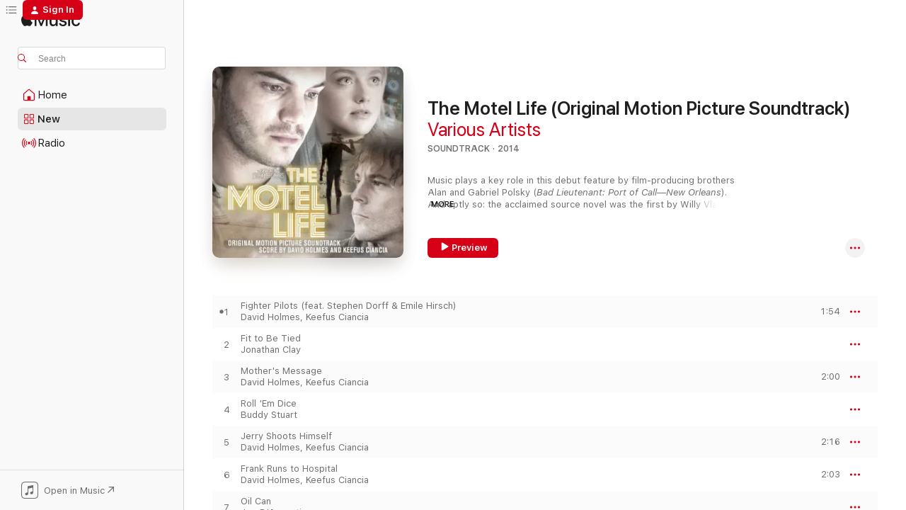

--- FILE ---
content_type: text/html
request_url: https://music.apple.com/us/album/the-motel-life-original-motion-picture-soundtrack/840249609?at=1000lH8&uo=4&app=itunes
body_size: 21576
content:
<!DOCTYPE html>
<html dir="ltr" lang="en-US">
    <head>
        <!-- prettier-ignore -->
        <meta charset="utf-8">
        <!-- prettier-ignore -->
        <meta http-equiv="X-UA-Compatible" content="IE=edge">
        <!-- prettier-ignore -->
        <meta
            name="viewport"
            content="width=device-width,initial-scale=1,interactive-widget=resizes-content"
        >
        <!-- prettier-ignore -->
        <meta name="applicable-device" content="pc,mobile">
        <!-- prettier-ignore -->
        <meta name="referrer" content="strict-origin">
        <!-- prettier-ignore -->
        <link
            rel="apple-touch-icon"
            sizes="180x180"
            href="/assets/favicon/favicon-180.png"
        >
        <!-- prettier-ignore -->
        <link
            rel="icon"
            type="image/png"
            sizes="32x32"
            href="/assets/favicon/favicon-32.png"
        >
        <!-- prettier-ignore -->
        <link
            rel="icon"
            type="image/png"
            sizes="16x16"
            href="/assets/favicon/favicon-16.png"
        >
        <!-- prettier-ignore -->
        <link
            rel="mask-icon"
            href="/assets/favicon/favicon.svg"
            color="#fa233b"
        >
        <!-- prettier-ignore -->
        <link rel="manifest" href="/manifest.json">

        <title>‎The Motel Life (Original Motion Picture Soundtrack) - Album by Various Artists - Apple Music</title><!-- HEAD_svelte-1cypuwr_START --><link rel="preconnect" href="//www.apple.com/wss/fonts" crossorigin="anonymous"><link rel="stylesheet" href="//www.apple.com/wss/fonts?families=SF+Pro,v4%7CSF+Pro+Icons,v1&amp;display=swap" type="text/css" referrerpolicy="strict-origin-when-cross-origin"><!-- HEAD_svelte-1cypuwr_END --><!-- HEAD_svelte-eg3hvx_START -->    <meta name="description" content="Listen to The Motel Life (Original Motion Picture Soundtrack) by Various Artists on Apple Music. 2014. 28 Songs. Duration: 32 minutes."> <meta name="keywords" content="listen, The Motel Life (Original Motion Picture Soundtrack), Various Artists, music, singles, songs, Soundtrack, streaming music, apple music"> <link rel="canonical" href="https://music.apple.com/us/album/the-motel-life-original-motion-picture-soundtrack/840249609">   <link rel="alternate" type="application/json+oembed" href="https://music.apple.com/api/oembed?url=https%3A%2F%2Fmusic.apple.com%2Fus%2Falbum%2Fthe-motel-life-original-motion-picture-soundtrack%2F840249609" title="The Motel Life (Original Motion Picture Soundtrack) by Various Artists on Apple Music">  <meta name="al:ios:app_store_id" content="1108187390"> <meta name="al:ios:app_name" content="Apple Music"> <meta name="apple:content_id" content="840249609"> <meta name="apple:title" content="The Motel Life (Original Motion Picture Soundtrack)"> <meta name="apple:description" content="Listen to The Motel Life (Original Motion Picture Soundtrack) by Various Artists on Apple Music. 2014. 28 Songs. Duration: 32 minutes.">   <meta property="og:title" content="The Motel Life (Original Motion Picture Soundtrack) by Various Artists on Apple Music"> <meta property="og:description" content="Album · 2014 · 28 Songs"> <meta property="og:site_name" content="Apple Music - Web Player"> <meta property="og:url" content="https://music.apple.com/us/album/the-motel-life-original-motion-picture-soundtrack/840249609"> <meta property="og:image" content="https://is1-ssl.mzstatic.com/image/thumb/Music118/v4/48/2f/38/482f380f-9bdf-392f-c493-12f8d6ed715d/886444538503.jpg/1200x630bf-60.jpg"> <meta property="og:image:secure_url" content="https://is1-ssl.mzstatic.com/image/thumb/Music118/v4/48/2f/38/482f380f-9bdf-392f-c493-12f8d6ed715d/886444538503.jpg/1200x630bf-60.jpg"> <meta property="og:image:alt" content="The Motel Life (Original Motion Picture Soundtrack) by Various Artists on Apple Music"> <meta property="og:image:width" content="1200"> <meta property="og:image:height" content="630"> <meta property="og:image:type" content="image/jpg"> <meta property="og:type" content="music.album"> <meta property="og:locale" content="en_US">  <meta property="music:song_count" content="28"> <meta property="music:song" content="https://music.apple.com/us/song/fighter-pilots-feat-stephen-dorff-emile-hirsch/840249660"> <meta property="music:song:preview_url:secure_url" content="https://music.apple.com/us/song/fighter-pilots-feat-stephen-dorff-emile-hirsch/840249660"> <meta property="music:song:disc" content="1"> <meta property="music:song:duration" content="PT1M54S"> <meta property="music:song:track" content="1">  <meta property="music:song" content="https://music.apple.com/us/song/fit-to-be-tied/840249672"> <meta property="music:song:preview_url:secure_url" content="https://music.apple.com/us/song/fit-to-be-tied/840249672"> <meta property="music:song:disc" content="1">  <meta property="music:song:track" content="2">  <meta property="music:song" content="https://music.apple.com/us/song/mothers-message/840249676"> <meta property="music:song:preview_url:secure_url" content="https://music.apple.com/us/song/mothers-message/840249676"> <meta property="music:song:disc" content="1"> <meta property="music:song:duration" content="PT2M"> <meta property="music:song:track" content="3">  <meta property="music:song" content="https://music.apple.com/us/song/roll-em-dice/840249677"> <meta property="music:song:preview_url:secure_url" content="https://music.apple.com/us/song/roll-em-dice/840249677"> <meta property="music:song:disc" content="1">  <meta property="music:song:track" content="4">  <meta property="music:song" content="https://music.apple.com/us/song/jerry-shoots-himself/840249678"> <meta property="music:song:preview_url:secure_url" content="https://music.apple.com/us/song/jerry-shoots-himself/840249678"> <meta property="music:song:disc" content="1"> <meta property="music:song:duration" content="PT2M16S"> <meta property="music:song:track" content="5">  <meta property="music:song" content="https://music.apple.com/us/song/frank-runs-to-hospital/840249681"> <meta property="music:song:preview_url:secure_url" content="https://music.apple.com/us/song/frank-runs-to-hospital/840249681"> <meta property="music:song:disc" content="1"> <meta property="music:song:duration" content="PT2M3S"> <meta property="music:song:track" content="6">  <meta property="music:song" content="https://music.apple.com/us/song/oil-can/840249682"> <meta property="music:song:preview_url:secure_url" content="https://music.apple.com/us/song/oil-can/840249682"> <meta property="music:song:disc" content="1">  <meta property="music:song:track" content="7">  <meta property="music:song" content="https://music.apple.com/us/song/frank-reads-postcards/840249685"> <meta property="music:song:preview_url:secure_url" content="https://music.apple.com/us/song/frank-reads-postcards/840249685"> <meta property="music:song:disc" content="1"> <meta property="music:song:duration" content="PT1M44S"> <meta property="music:song:track" content="8">  <meta property="music:song" content="https://music.apple.com/us/song/dennys-house/840249687"> <meta property="music:song:preview_url:secure_url" content="https://music.apple.com/us/song/dennys-house/840249687"> <meta property="music:song:disc" content="1"> <meta property="music:song:duration" content="PT52S"> <meta property="music:song:track" content="9">  <meta property="music:song" content="https://music.apple.com/us/song/reprise-to-childhood/840249695"> <meta property="music:song:preview_url:secure_url" content="https://music.apple.com/us/song/reprise-to-childhood/840249695"> <meta property="music:song:disc" content="1"> <meta property="music:song:duration" content="PT2M39S"> <meta property="music:song:track" content="10">  <meta property="music:song" content="https://music.apple.com/us/song/they-killed-john-henry/840249697"> <meta property="music:song:preview_url:secure_url" content="https://music.apple.com/us/song/they-killed-john-henry/840249697"> <meta property="music:song:disc" content="1">  <meta property="music:song:track" content="11">  <meta property="music:song" content="https://music.apple.com/us/song/frank-packs-drawings/840249705"> <meta property="music:song:preview_url:secure_url" content="https://music.apple.com/us/song/frank-packs-drawings/840249705"> <meta property="music:song:disc" content="1"> <meta property="music:song:duration" content="PT1M26S"> <meta property="music:song:track" content="12">  <meta property="music:song" content="https://music.apple.com/us/song/leaving-the-motel/840249706"> <meta property="music:song:preview_url:secure_url" content="https://music.apple.com/us/song/leaving-the-motel/840249706"> <meta property="music:song:disc" content="1"> <meta property="music:song:duration" content="PT1M47S"> <meta property="music:song:track" content="13">  <meta property="music:song" content="https://music.apple.com/us/song/mr-mudd-and-mr-gold/840249707"> <meta property="music:song:preview_url:secure_url" content="https://music.apple.com/us/song/mr-mudd-and-mr-gold/840249707"> <meta property="music:song:disc" content="1">  <meta property="music:song:track" content="14">  <meta property="music:song" content="https://music.apple.com/us/song/leaving-town/840249708"> <meta property="music:song:preview_url:secure_url" content="https://music.apple.com/us/song/leaving-town/840249708"> <meta property="music:song:disc" content="1"> <meta property="music:song:duration" content="PT58S"> <meta property="music:song:track" content="15">  <meta property="music:song" content="https://music.apple.com/us/song/pirate-story/840249710"> <meta property="music:song:preview_url:secure_url" content="https://music.apple.com/us/song/pirate-story/840249710"> <meta property="music:song:disc" content="1"> <meta property="music:song:duration" content="PT1M45S"> <meta property="music:song:track" content="16">  <meta property="music:song" content="https://music.apple.com/us/song/give-em-hell/840249716"> <meta property="music:song:preview_url:secure_url" content="https://music.apple.com/us/song/give-em-hell/840249716"> <meta property="music:song:disc" content="1">  <meta property="music:song:track" content="17">  <meta property="music:song" content="https://music.apple.com/us/song/reverse-harmonics/840249719"> <meta property="music:song:preview_url:secure_url" content="https://music.apple.com/us/song/reverse-harmonics/840249719"> <meta property="music:song:disc" content="1">  <meta property="music:song:track" content="18">  <meta property="music:song" content="https://music.apple.com/us/song/dark-horse/840249723"> <meta property="music:song:preview_url:secure_url" content="https://music.apple.com/us/song/dark-horse/840249723"> <meta property="music:song:disc" content="1">  <meta property="music:song:track" content="19">  <meta property="music:song" content="https://music.apple.com/us/song/annie-and-frank-walk/840249729"> <meta property="music:song:preview_url:secure_url" content="https://music.apple.com/us/song/annie-and-frank-walk/840249729"> <meta property="music:song:disc" content="1"> <meta property="music:song:duration" content="PT50S"> <meta property="music:song:track" content="20">  <meta property="music:song" content="https://music.apple.com/us/song/shower/840249730"> <meta property="music:song:preview_url:secure_url" content="https://music.apple.com/us/song/shower/840249730"> <meta property="music:song:disc" content="1"> <meta property="music:song:duration" content="PT1M55S"> <meta property="music:song:track" content="21">  <meta property="music:song" content="https://music.apple.com/us/song/tell-me-a-story/840249731"> <meta property="music:song:preview_url:secure_url" content="https://music.apple.com/us/song/tell-me-a-story/840249731"> <meta property="music:song:disc" content="1"> <meta property="music:song:duration" content="PT2M12S"> <meta property="music:song:track" content="22">  <meta property="music:song" content="https://music.apple.com/us/song/frank-meets-annie/840249732"> <meta property="music:song:preview_url:secure_url" content="https://music.apple.com/us/song/frank-meets-annie/840249732"> <meta property="music:song:disc" content="1"> <meta property="music:song:duration" content="PT1M36S"> <meta property="music:song:track" content="23">  <meta property="music:song" content="https://music.apple.com/us/song/wait/840249733"> <meta property="music:song:preview_url:secure_url" content="https://music.apple.com/us/song/wait/840249733"> <meta property="music:song:disc" content="1">  <meta property="music:song:track" content="24">  <meta property="music:song" content="https://music.apple.com/us/song/frank-rejects-annie/840249750"> <meta property="music:song:preview_url:secure_url" content="https://music.apple.com/us/song/frank-rejects-annie/840249750"> <meta property="music:song:disc" content="1"> <meta property="music:song:duration" content="PT1M18S"> <meta property="music:song:track" content="25">  <meta property="music:song" content="https://music.apple.com/us/song/jerry-dies/840249752"> <meta property="music:song:preview_url:secure_url" content="https://music.apple.com/us/song/jerry-dies/840249752"> <meta property="music:song:disc" content="1"> <meta property="music:song:duration" content="PT3M1S"> <meta property="music:song:track" content="26">  <meta property="music:song" content="https://music.apple.com/us/song/aftermath/840249753"> <meta property="music:song:preview_url:secure_url" content="https://music.apple.com/us/song/aftermath/840249753"> <meta property="music:song:disc" content="1"> <meta property="music:song:duration" content="PT1M53S"> <meta property="music:song:track" content="27">  <meta property="music:song" content="https://music.apple.com/us/song/the-boyfriends/840249755"> <meta property="music:song:preview_url:secure_url" content="https://music.apple.com/us/song/the-boyfriends/840249755"> <meta property="music:song:disc" content="1">  <meta property="music:song:track" content="28">    <meta property="music:release_date" content="2014-03-25T00:00:00.000Z">   <meta name="twitter:title" content="The Motel Life (Original Motion Picture Soundtrack) by Various Artists on Apple Music"> <meta name="twitter:description" content="Album · 2014 · 28 Songs"> <meta name="twitter:site" content="@AppleMusic"> <meta name="twitter:image" content="https://is1-ssl.mzstatic.com/image/thumb/Music118/v4/48/2f/38/482f380f-9bdf-392f-c493-12f8d6ed715d/886444538503.jpg/600x600bf-60.jpg"> <meta name="twitter:image:alt" content="The Motel Life (Original Motion Picture Soundtrack) by Various Artists on Apple Music"> <meta name="twitter:card" content="summary">       <!-- HTML_TAG_START -->
                <script id=schema:music-album type="application/ld+json">
                    {"@context":"http://schema.org","@type":"MusicAlbum","name":"The Motel Life (Original Motion Picture Soundtrack)","description":"Listen to The Motel Life (Original Motion Picture Soundtrack) by Various Artists on Apple Music. 2014. 28 Songs. Duration: 32 minutes.","citation":[{"@type":"MusicAlbum","image":"https://is1-ssl.mzstatic.com/image/thumb/Music116/v4/48/e9/a8/48e9a8fa-a7ed-10e6-0e7c-b93abd90d782/2870.jpg/1200x630bb.jpg","url":"https://music.apple.com/us/album/dont-follow-me-im-lost-original-motion-picture-soundtrack/1700568092","name":"Don't Follow Me (I'm Lost) [Original Motion Picture Soundtrack]"},{"@type":"MusicAlbum","image":"https://is1-ssl.mzstatic.com/image/thumb/Music/57/3d/62/mzi.hfwoxnvj.tif/1200x630bb.jpg","url":"https://music.apple.com/us/album/original-soundtrack-to-my-nightmare/264510602","name":"original Soundtrack to My Nightmare"}],"tracks":[{"@type":"MusicRecording","name":"Fighter Pilots (feat. Stephen  Dorff & Emile Hirsch)","duration":"PT1M54S","url":"https://music.apple.com/us/song/fighter-pilots-feat-stephen-dorff-emile-hirsch/840249660","offers":{"@type":"Offer","category":"free","price":0},"audio":{"@type":"AudioObject","potentialAction":{"@type":"ListenAction","expectsAcceptanceOf":{"@type":"Offer","category":"free"},"target":{"@type":"EntryPoint","actionPlatform":"https://music.apple.com/us/song/fighter-pilots-feat-stephen-dorff-emile-hirsch/840249660"}},"name":"Fighter Pilots (feat. Stephen  Dorff & Emile Hirsch)","contentUrl":"https://audio-ssl.itunes.apple.com/itunes-assets/Music4/v4/7e/44/2a/7e442ad2-65aa-63c1-1ab9-537017051b60/mzaf_8973245088036284452.plus.aac.p.m4a","duration":"PT1M54S","uploadDate":"2014-03-25","thumbnailUrl":"https://is1-ssl.mzstatic.com/image/thumb/Music118/v4/48/2f/38/482f380f-9bdf-392f-c493-12f8d6ed715d/886444538503.jpg/1200x630bb.jpg"}},{"@type":"MusicRecording","name":"Fit to Be Tied","url":"https://music.apple.com/us/song/fit-to-be-tied/840249672","offers":{"@type":"Offer","category":"free","price":0},"audio":{"@type":"AudioObject","potentialAction":{"@type":"ListenAction","expectsAcceptanceOf":{"@type":"Offer","category":"free"},"target":{"@type":"EntryPoint","actionPlatform":"https://music.apple.com/us/song/fit-to-be-tied/840249672"}},"name":"Fit to Be Tied","contentUrl":"https://audio-ssl.itunes.apple.com/itunes-assets/Music4/v4/fd/f1/67/fdf16787-1c2b-2f09-0111-990fdb40aad2/mzaf_3668933515796940449.plus.aac.p.m4a","uploadDate":"2014-03-25","thumbnailUrl":"https://is1-ssl.mzstatic.com/image/thumb/Music118/v4/48/2f/38/482f380f-9bdf-392f-c493-12f8d6ed715d/886444538503.jpg/1200x630bb.jpg"}},{"@type":"MusicRecording","name":"Mother's Message","duration":"PT2M","url":"https://music.apple.com/us/song/mothers-message/840249676","offers":{"@type":"Offer","category":"free","price":0},"audio":{"@type":"AudioObject","potentialAction":{"@type":"ListenAction","expectsAcceptanceOf":{"@type":"Offer","category":"free"},"target":{"@type":"EntryPoint","actionPlatform":"https://music.apple.com/us/song/mothers-message/840249676"}},"name":"Mother's Message","contentUrl":"https://audio-ssl.itunes.apple.com/itunes-assets/Music/v4/73/f7/36/73f73603-a1fc-e311-6515-815cd217c5b1/mzaf_8247515743004612516.plus.aac.p.m4a","duration":"PT2M","uploadDate":"2014-03-25","thumbnailUrl":"https://is1-ssl.mzstatic.com/image/thumb/Music118/v4/48/2f/38/482f380f-9bdf-392f-c493-12f8d6ed715d/886444538503.jpg/1200x630bb.jpg"}},{"@type":"MusicRecording","name":"Roll 'Em Dice","url":"https://music.apple.com/us/song/roll-em-dice/840249677","offers":{"@type":"Offer","category":"free","price":0},"audio":{"@type":"AudioObject","potentialAction":{"@type":"ListenAction","expectsAcceptanceOf":{"@type":"Offer","category":"free"},"target":{"@type":"EntryPoint","actionPlatform":"https://music.apple.com/us/song/roll-em-dice/840249677"}},"name":"Roll 'Em Dice","contentUrl":"https://audio-ssl.itunes.apple.com/itunes-assets/Music6/v4/18/4c/a6/184ca6a8-9a6e-6d1d-891a-b7556d0890cd/mzaf_7783927551975108972.plus.aac.ep.m4a","uploadDate":"2014-03-25","thumbnailUrl":"https://is1-ssl.mzstatic.com/image/thumb/Music118/v4/48/2f/38/482f380f-9bdf-392f-c493-12f8d6ed715d/886444538503.jpg/1200x630bb.jpg"}},{"@type":"MusicRecording","name":"Jerry Shoots Himself","duration":"PT2M16S","url":"https://music.apple.com/us/song/jerry-shoots-himself/840249678","offers":{"@type":"Offer","category":"free","price":0},"audio":{"@type":"AudioObject","potentialAction":{"@type":"ListenAction","expectsAcceptanceOf":{"@type":"Offer","category":"free"},"target":{"@type":"EntryPoint","actionPlatform":"https://music.apple.com/us/song/jerry-shoots-himself/840249678"}},"name":"Jerry Shoots Himself","contentUrl":"https://audio-ssl.itunes.apple.com/itunes-assets/Music6/v4/f2/21/9b/f2219bd4-21b1-68b3-8ef3-4074df06d3c1/mzaf_2303834224430408111.plus.aac.p.m4a","duration":"PT2M16S","uploadDate":"2014-03-25","thumbnailUrl":"https://is1-ssl.mzstatic.com/image/thumb/Music118/v4/48/2f/38/482f380f-9bdf-392f-c493-12f8d6ed715d/886444538503.jpg/1200x630bb.jpg"}},{"@type":"MusicRecording","name":"Frank Runs to Hospital","duration":"PT2M3S","url":"https://music.apple.com/us/song/frank-runs-to-hospital/840249681","offers":{"@type":"Offer","category":"free","price":0},"audio":{"@type":"AudioObject","potentialAction":{"@type":"ListenAction","expectsAcceptanceOf":{"@type":"Offer","category":"free"},"target":{"@type":"EntryPoint","actionPlatform":"https://music.apple.com/us/song/frank-runs-to-hospital/840249681"}},"name":"Frank Runs to Hospital","contentUrl":"https://audio-ssl.itunes.apple.com/itunes-assets/Music6/v4/64/a6/df/64a6df70-8316-381c-1ccc-ae8923d9cf8a/mzaf_220732426098070106.plus.aac.p.m4a","duration":"PT2M3S","uploadDate":"2014-03-25","thumbnailUrl":"https://is1-ssl.mzstatic.com/image/thumb/Music118/v4/48/2f/38/482f380f-9bdf-392f-c493-12f8d6ed715d/886444538503.jpg/1200x630bb.jpg"}},{"@type":"MusicRecording","name":"Oil Can","url":"https://music.apple.com/us/song/oil-can/840249682","offers":{"@type":"Offer","category":"free","price":0},"audio":{"@type":"AudioObject","potentialAction":{"@type":"ListenAction","expectsAcceptanceOf":{"@type":"Offer","category":"free"},"target":{"@type":"EntryPoint","actionPlatform":"https://music.apple.com/us/song/oil-can/840249682"}},"name":"Oil Can","contentUrl":"https://audio-ssl.itunes.apple.com/itunes-assets/Music4/v4/b2/1a/ab/b21aab30-4838-db4a-d2af-e82c3ce5f9ff/mzaf_3572850303147341550.plus.aac.ep.m4a","uploadDate":"2014-03-25","thumbnailUrl":"https://is1-ssl.mzstatic.com/image/thumb/Music118/v4/48/2f/38/482f380f-9bdf-392f-c493-12f8d6ed715d/886444538503.jpg/1200x630bb.jpg"}},{"@type":"MusicRecording","name":"Frank Reads Postcards","duration":"PT1M44S","url":"https://music.apple.com/us/song/frank-reads-postcards/840249685","offers":{"@type":"Offer","category":"free","price":0},"audio":{"@type":"AudioObject","potentialAction":{"@type":"ListenAction","expectsAcceptanceOf":{"@type":"Offer","category":"free"},"target":{"@type":"EntryPoint","actionPlatform":"https://music.apple.com/us/song/frank-reads-postcards/840249685"}},"name":"Frank Reads Postcards","contentUrl":"https://audio-ssl.itunes.apple.com/itunes-assets/Music4/v4/93/04/f2/9304f28e-7f5a-895e-c6c0-f833329da708/mzaf_7744897395855389777.plus.aac.p.m4a","duration":"PT1M44S","uploadDate":"2014-03-25","thumbnailUrl":"https://is1-ssl.mzstatic.com/image/thumb/Music118/v4/48/2f/38/482f380f-9bdf-392f-c493-12f8d6ed715d/886444538503.jpg/1200x630bb.jpg"}},{"@type":"MusicRecording","name":"Denny's House","duration":"PT52S","url":"https://music.apple.com/us/song/dennys-house/840249687","offers":{"@type":"Offer","category":"free","price":0},"audio":{"@type":"AudioObject","potentialAction":{"@type":"ListenAction","expectsAcceptanceOf":{"@type":"Offer","category":"free"},"target":{"@type":"EntryPoint","actionPlatform":"https://music.apple.com/us/song/dennys-house/840249687"}},"name":"Denny's House","contentUrl":"https://audio-ssl.itunes.apple.com/itunes-assets/Music6/v4/c3/9f/22/c39f225e-6e30-fdc7-c850-a7fee83cba99/mzaf_6932698739569073941.plus.aac.p.m4a","duration":"PT52S","uploadDate":"2014-03-25","thumbnailUrl":"https://is1-ssl.mzstatic.com/image/thumb/Music118/v4/48/2f/38/482f380f-9bdf-392f-c493-12f8d6ed715d/886444538503.jpg/1200x630bb.jpg"}},{"@type":"MusicRecording","name":"Reprise to Childhood","duration":"PT2M39S","url":"https://music.apple.com/us/song/reprise-to-childhood/840249695","offers":{"@type":"Offer","category":"free","price":0},"audio":{"@type":"AudioObject","potentialAction":{"@type":"ListenAction","expectsAcceptanceOf":{"@type":"Offer","category":"free"},"target":{"@type":"EntryPoint","actionPlatform":"https://music.apple.com/us/song/reprise-to-childhood/840249695"}},"name":"Reprise to Childhood","contentUrl":"https://audio-ssl.itunes.apple.com/itunes-assets/Music4/v4/e1/9e/90/e19e908d-fa16-911b-40ab-438d975fd74c/mzaf_1534263822965396650.plus.aac.ep.m4a","duration":"PT2M39S","uploadDate":"2014-03-25","thumbnailUrl":"https://is1-ssl.mzstatic.com/image/thumb/Music118/v4/48/2f/38/482f380f-9bdf-392f-c493-12f8d6ed715d/886444538503.jpg/1200x630bb.jpg"}},{"@type":"MusicRecording","name":"They Killed John Henry","url":"https://music.apple.com/us/song/they-killed-john-henry/840249697","offers":{"@type":"Offer","category":"free","price":0},"audio":{"@type":"AudioObject","potentialAction":{"@type":"ListenAction","expectsAcceptanceOf":{"@type":"Offer","category":"free"},"target":{"@type":"EntryPoint","actionPlatform":"https://music.apple.com/us/song/they-killed-john-henry/840249697"}},"name":"They Killed John Henry","contentUrl":"https://audio-ssl.itunes.apple.com/itunes-assets/Music/v4/be/e3/be/bee3be84-f0a7-3c02-6cf7-d84437da1969/mzaf_2368180317022377172.plus.aac.ep.m4a","uploadDate":"2009-03-03","thumbnailUrl":"https://is1-ssl.mzstatic.com/image/thumb/Music118/v4/48/2f/38/482f380f-9bdf-392f-c493-12f8d6ed715d/886444538503.jpg/1200x630bb.jpg"}},{"@type":"MusicRecording","name":"Frank Packs Drawings","duration":"PT1M26S","url":"https://music.apple.com/us/song/frank-packs-drawings/840249705","offers":{"@type":"Offer","category":"free","price":0},"audio":{"@type":"AudioObject","potentialAction":{"@type":"ListenAction","expectsAcceptanceOf":{"@type":"Offer","category":"free"},"target":{"@type":"EntryPoint","actionPlatform":"https://music.apple.com/us/song/frank-packs-drawings/840249705"}},"name":"Frank Packs Drawings","contentUrl":"https://audio-ssl.itunes.apple.com/itunes-assets/Music6/v4/85/39/16/853916d0-fe8b-8f70-873e-3b719fe4497b/mzaf_5846079682877097693.plus.aac.p.m4a","duration":"PT1M26S","uploadDate":"2014-03-25","thumbnailUrl":"https://is1-ssl.mzstatic.com/image/thumb/Music118/v4/48/2f/38/482f380f-9bdf-392f-c493-12f8d6ed715d/886444538503.jpg/1200x630bb.jpg"}},{"@type":"MusicRecording","name":"Leaving the Motel","duration":"PT1M47S","url":"https://music.apple.com/us/song/leaving-the-motel/840249706","offers":{"@type":"Offer","category":"free","price":0},"audio":{"@type":"AudioObject","potentialAction":{"@type":"ListenAction","expectsAcceptanceOf":{"@type":"Offer","category":"free"},"target":{"@type":"EntryPoint","actionPlatform":"https://music.apple.com/us/song/leaving-the-motel/840249706"}},"name":"Leaving the Motel","contentUrl":"https://audio-ssl.itunes.apple.com/itunes-assets/Music6/v4/97/83/68/978368fc-cf37-3287-4a00-35af1c99a10c/mzaf_8269451893506516621.plus.aac.p.m4a","duration":"PT1M47S","uploadDate":"2014-03-25","thumbnailUrl":"https://is1-ssl.mzstatic.com/image/thumb/Music118/v4/48/2f/38/482f380f-9bdf-392f-c493-12f8d6ed715d/886444538503.jpg/1200x630bb.jpg"}},{"@type":"MusicRecording","name":"Mr. Mudd and Mr. Gold","url":"https://music.apple.com/us/song/mr-mudd-and-mr-gold/840249707","offers":{"@type":"Offer","category":"free","price":0},"audio":{"@type":"AudioObject","potentialAction":{"@type":"ListenAction","expectsAcceptanceOf":{"@type":"Offer","category":"free"},"target":{"@type":"EntryPoint","actionPlatform":"https://music.apple.com/us/song/mr-mudd-and-mr-gold/840249707"}},"name":"Mr. Mudd and Mr. Gold","contentUrl":"https://audio-ssl.itunes.apple.com/itunes-assets/Music4/v4/d6/b7/0f/d6b70f99-7627-fc98-d808-d95d5363ef9b/mzaf_8505204641814780806.plus.aac.p.m4a","uploadDate":"1969-01-01","thumbnailUrl":"https://is1-ssl.mzstatic.com/image/thumb/Music118/v4/48/2f/38/482f380f-9bdf-392f-c493-12f8d6ed715d/886444538503.jpg/1200x630bb.jpg"}},{"@type":"MusicRecording","name":"Leaving Town","duration":"PT58S","url":"https://music.apple.com/us/song/leaving-town/840249708","offers":{"@type":"Offer","category":"free","price":0},"audio":{"@type":"AudioObject","potentialAction":{"@type":"ListenAction","expectsAcceptanceOf":{"@type":"Offer","category":"free"},"target":{"@type":"EntryPoint","actionPlatform":"https://music.apple.com/us/song/leaving-town/840249708"}},"name":"Leaving Town","contentUrl":"https://audio-ssl.itunes.apple.com/itunes-assets/Music/v4/d9/80/eb/d980ebd6-d6d7-0dec-a99b-58d941a03d93/mzaf_3102859069798856896.plus.aac.p.m4a","duration":"PT58S","uploadDate":"2014-03-25","thumbnailUrl":"https://is1-ssl.mzstatic.com/image/thumb/Music118/v4/48/2f/38/482f380f-9bdf-392f-c493-12f8d6ed715d/886444538503.jpg/1200x630bb.jpg"}},{"@type":"MusicRecording","name":"Pirate Story","duration":"PT1M45S","url":"https://music.apple.com/us/song/pirate-story/840249710","offers":{"@type":"Offer","category":"free","price":0},"audio":{"@type":"AudioObject","potentialAction":{"@type":"ListenAction","expectsAcceptanceOf":{"@type":"Offer","category":"free"},"target":{"@type":"EntryPoint","actionPlatform":"https://music.apple.com/us/song/pirate-story/840249710"}},"name":"Pirate Story","contentUrl":"https://audio-ssl.itunes.apple.com/itunes-assets/Music/v4/ff/da/01/ffda01f6-dcb5-2b85-7b1b-37f418fad18c/mzaf_274239920447223511.plus.aac.p.m4a","duration":"PT1M45S","uploadDate":"2014-03-25","thumbnailUrl":"https://is1-ssl.mzstatic.com/image/thumb/Music118/v4/48/2f/38/482f380f-9bdf-392f-c493-12f8d6ed715d/886444538503.jpg/1200x630bb.jpg"}},{"@type":"MusicRecording","name":"Give 'Em Hell","url":"https://music.apple.com/us/song/give-em-hell/840249716","offers":{"@type":"Offer","category":"free","price":0},"audio":{"@type":"AudioObject","potentialAction":{"@type":"ListenAction","expectsAcceptanceOf":{"@type":"Offer","category":"free"},"target":{"@type":"EntryPoint","actionPlatform":"https://music.apple.com/us/song/give-em-hell/840249716"}},"name":"Give 'Em Hell","contentUrl":"https://audio-ssl.itunes.apple.com/itunes-assets/Music6/v4/94/e3/7a/94e37af7-229e-9a81-6ce4-54e9cc2e2082/mzaf_578691266422723933.plus.aac.ep.m4a","uploadDate":"2014-03-25","thumbnailUrl":"https://is1-ssl.mzstatic.com/image/thumb/Music118/v4/48/2f/38/482f380f-9bdf-392f-c493-12f8d6ed715d/886444538503.jpg/1200x630bb.jpg"}},{"@type":"MusicRecording","name":"Reverse Harmonics","url":"https://music.apple.com/us/song/reverse-harmonics/840249719","offers":{"@type":"Offer","category":"free","price":0},"audio":{"@type":"AudioObject","potentialAction":{"@type":"ListenAction","expectsAcceptanceOf":{"@type":"Offer","category":"free"},"target":{"@type":"EntryPoint","actionPlatform":"https://music.apple.com/us/song/reverse-harmonics/840249719"}},"name":"Reverse Harmonics","contentUrl":"https://audio-ssl.itunes.apple.com/itunes-assets/Music4/v4/1b/89/27/1b892768-fb55-7811-2315-4b1bc8b566c8/mzaf_3284090384376804462.plus.aac.p.m4a","uploadDate":"2014-03-25","thumbnailUrl":"https://is1-ssl.mzstatic.com/image/thumb/Music118/v4/48/2f/38/482f380f-9bdf-392f-c493-12f8d6ed715d/886444538503.jpg/1200x630bb.jpg"}},{"@type":"MusicRecording","name":"Dark Horse","url":"https://music.apple.com/us/song/dark-horse/840249723","offers":{"@type":"Offer","category":"free","price":0},"audio":{"@type":"AudioObject","potentialAction":{"@type":"ListenAction","expectsAcceptanceOf":{"@type":"Offer","category":"free"},"target":{"@type":"EntryPoint","actionPlatform":"https://music.apple.com/us/song/dark-horse/840249723"}},"name":"Dark Horse","contentUrl":"https://audio-ssl.itunes.apple.com/itunes-assets/Music/v4/72/b8/b0/72b8b0ca-0cbc-e38c-8008-5e958940e852/mzaf_2298071639897650739.plus.aac.ep.m4a","uploadDate":"2014-03-25","thumbnailUrl":"https://is1-ssl.mzstatic.com/image/thumb/Music118/v4/48/2f/38/482f380f-9bdf-392f-c493-12f8d6ed715d/886444538503.jpg/1200x630bb.jpg"}},{"@type":"MusicRecording","name":"Annie and Frank Walk","duration":"PT50S","url":"https://music.apple.com/us/song/annie-and-frank-walk/840249729","offers":{"@type":"Offer","category":"free","price":0},"audio":{"@type":"AudioObject","potentialAction":{"@type":"ListenAction","expectsAcceptanceOf":{"@type":"Offer","category":"free"},"target":{"@type":"EntryPoint","actionPlatform":"https://music.apple.com/us/song/annie-and-frank-walk/840249729"}},"name":"Annie and Frank Walk","contentUrl":"https://audio-ssl.itunes.apple.com/itunes-assets/Music/v4/e7/f9/ed/e7f9edb1-70c8-7cbc-3386-10bf99fba0c5/mzaf_3535160713239164344.plus.aac.p.m4a","duration":"PT50S","uploadDate":"2014-03-25","thumbnailUrl":"https://is1-ssl.mzstatic.com/image/thumb/Music118/v4/48/2f/38/482f380f-9bdf-392f-c493-12f8d6ed715d/886444538503.jpg/1200x630bb.jpg"}},{"@type":"MusicRecording","name":"Shower","duration":"PT1M55S","url":"https://music.apple.com/us/song/shower/840249730","offers":{"@type":"Offer","category":"free","price":0},"audio":{"@type":"AudioObject","potentialAction":{"@type":"ListenAction","expectsAcceptanceOf":{"@type":"Offer","category":"free"},"target":{"@type":"EntryPoint","actionPlatform":"https://music.apple.com/us/song/shower/840249730"}},"name":"Shower","contentUrl":"https://audio-ssl.itunes.apple.com/itunes-assets/Music4/v4/2b/35/4d/2b354d79-53fa-c63d-ee46-568832ca7fc2/mzaf_6570138292991314063.plus.aac.p.m4a","duration":"PT1M55S","uploadDate":"2014-03-25","thumbnailUrl":"https://is1-ssl.mzstatic.com/image/thumb/Music118/v4/48/2f/38/482f380f-9bdf-392f-c493-12f8d6ed715d/886444538503.jpg/1200x630bb.jpg"}},{"@type":"MusicRecording","name":"Tell Me a Story","duration":"PT2M12S","url":"https://music.apple.com/us/song/tell-me-a-story/840249731","offers":{"@type":"Offer","category":"free","price":0},"audio":{"@type":"AudioObject","potentialAction":{"@type":"ListenAction","expectsAcceptanceOf":{"@type":"Offer","category":"free"},"target":{"@type":"EntryPoint","actionPlatform":"https://music.apple.com/us/song/tell-me-a-story/840249731"}},"name":"Tell Me a Story","contentUrl":"https://audio-ssl.itunes.apple.com/itunes-assets/Music6/v4/d4/c4/b3/d4c4b3f9-1c5a-d38c-233d-ec4a7c3322dc/mzaf_2819162136715716318.plus.aac.p.m4a","duration":"PT2M12S","uploadDate":"2014-03-25","thumbnailUrl":"https://is1-ssl.mzstatic.com/image/thumb/Music118/v4/48/2f/38/482f380f-9bdf-392f-c493-12f8d6ed715d/886444538503.jpg/1200x630bb.jpg"}},{"@type":"MusicRecording","name":"Frank Meets Annie","duration":"PT1M36S","url":"https://music.apple.com/us/song/frank-meets-annie/840249732","offers":{"@type":"Offer","category":"free","price":0},"audio":{"@type":"AudioObject","potentialAction":{"@type":"ListenAction","expectsAcceptanceOf":{"@type":"Offer","category":"free"},"target":{"@type":"EntryPoint","actionPlatform":"https://music.apple.com/us/song/frank-meets-annie/840249732"}},"name":"Frank Meets Annie","contentUrl":"https://audio-ssl.itunes.apple.com/itunes-assets/Music6/v4/c9/a1/e8/c9a1e814-0338-c3be-fcfe-26d7d870fea4/mzaf_8357238968192405132.plus.aac.p.m4a","duration":"PT1M36S","uploadDate":"2014-03-25","thumbnailUrl":"https://is1-ssl.mzstatic.com/image/thumb/Music118/v4/48/2f/38/482f380f-9bdf-392f-c493-12f8d6ed715d/886444538503.jpg/1200x630bb.jpg"}},{"@type":"MusicRecording","name":"Wait","url":"https://music.apple.com/us/song/wait/840249733","offers":{"@type":"Offer","category":"free","price":0},"audio":{"@type":"AudioObject","potentialAction":{"@type":"ListenAction","expectsAcceptanceOf":{"@type":"Offer","category":"free"},"target":{"@type":"EntryPoint","actionPlatform":"https://music.apple.com/us/song/wait/840249733"}},"name":"Wait","contentUrl":"https://audio-ssl.itunes.apple.com/itunes-assets/Music4/v4/0f/03/62/0f036228-1afc-496b-77bf-8ffd7dafa3fb/mzaf_4113503863993087551.plus.aac.ep.m4a","uploadDate":"2003-04-01","thumbnailUrl":"https://is1-ssl.mzstatic.com/image/thumb/Music118/v4/48/2f/38/482f380f-9bdf-392f-c493-12f8d6ed715d/886444538503.jpg/1200x630bb.jpg"}},{"@type":"MusicRecording","name":"Frank Rejects Annie","duration":"PT1M18S","url":"https://music.apple.com/us/song/frank-rejects-annie/840249750","offers":{"@type":"Offer","category":"free","price":0},"audio":{"@type":"AudioObject","potentialAction":{"@type":"ListenAction","expectsAcceptanceOf":{"@type":"Offer","category":"free"},"target":{"@type":"EntryPoint","actionPlatform":"https://music.apple.com/us/song/frank-rejects-annie/840249750"}},"name":"Frank Rejects Annie","contentUrl":"https://audio-ssl.itunes.apple.com/itunes-assets/Music/v4/59/9a/e2/599ae2a7-733c-8c2d-ad7c-0a360962cd91/mzaf_4192738313493908641.plus.aac.p.m4a","duration":"PT1M18S","uploadDate":"2014-03-25","thumbnailUrl":"https://is1-ssl.mzstatic.com/image/thumb/Music118/v4/48/2f/38/482f380f-9bdf-392f-c493-12f8d6ed715d/886444538503.jpg/1200x630bb.jpg"}},{"@type":"MusicRecording","name":"Jerry Dies","duration":"PT3M1S","url":"https://music.apple.com/us/song/jerry-dies/840249752","offers":{"@type":"Offer","category":"free","price":0},"audio":{"@type":"AudioObject","potentialAction":{"@type":"ListenAction","expectsAcceptanceOf":{"@type":"Offer","category":"free"},"target":{"@type":"EntryPoint","actionPlatform":"https://music.apple.com/us/song/jerry-dies/840249752"}},"name":"Jerry Dies","contentUrl":"https://audio-ssl.itunes.apple.com/itunes-assets/Music/v4/cf/c3/ed/cfc3ed6a-7b33-4105-d02c-0b2e91298d4f/mzaf_4079049622852887163.plus.aac.ep.m4a","duration":"PT3M1S","uploadDate":"2014-03-25","thumbnailUrl":"https://is1-ssl.mzstatic.com/image/thumb/Music118/v4/48/2f/38/482f380f-9bdf-392f-c493-12f8d6ed715d/886444538503.jpg/1200x630bb.jpg"}},{"@type":"MusicRecording","name":"Aftermath","duration":"PT1M53S","url":"https://music.apple.com/us/song/aftermath/840249753","offers":{"@type":"Offer","category":"free","price":0},"audio":{"@type":"AudioObject","potentialAction":{"@type":"ListenAction","expectsAcceptanceOf":{"@type":"Offer","category":"free"},"target":{"@type":"EntryPoint","actionPlatform":"https://music.apple.com/us/song/aftermath/840249753"}},"name":"Aftermath","contentUrl":"https://audio-ssl.itunes.apple.com/itunes-assets/Music6/v4/ce/07/84/ce0784e2-bb46-cc67-a2c9-0444808bc22b/mzaf_1931155500197981473.plus.aac.p.m4a","duration":"PT1M53S","uploadDate":"2014-03-25","thumbnailUrl":"https://is1-ssl.mzstatic.com/image/thumb/Music118/v4/48/2f/38/482f380f-9bdf-392f-c493-12f8d6ed715d/886444538503.jpg/1200x630bb.jpg"}},{"@type":"MusicRecording","name":"The Boyfriends","url":"https://music.apple.com/us/song/the-boyfriends/840249755","offers":{"@type":"Offer","category":"free","price":0},"audio":{"@type":"AudioObject","potentialAction":{"@type":"ListenAction","expectsAcceptanceOf":{"@type":"Offer","category":"free"},"target":{"@type":"EntryPoint","actionPlatform":"https://music.apple.com/us/song/the-boyfriends/840249755"}},"name":"The Boyfriends","contentUrl":"https://audio-ssl.itunes.apple.com/itunes-assets/Music/v4/98/24/59/9824591f-844c-1878-85fa-9d724a059f81/mzaf_3128125444411375616.plus.aac.ep.m4a","uploadDate":"2009-01-01","thumbnailUrl":"https://is1-ssl.mzstatic.com/image/thumb/Music118/v4/48/2f/38/482f380f-9bdf-392f-c493-12f8d6ed715d/886444538503.jpg/1200x630bb.jpg"}}],"workExample":[{"@type":"MusicRecording","name":"Fighter Pilots (feat. Stephen  Dorff & Emile Hirsch)","duration":"PT1M54S","url":"https://music.apple.com/us/song/fighter-pilots-feat-stephen-dorff-emile-hirsch/840249660","offers":{"@type":"Offer","category":"free","price":0},"audio":{"@type":"AudioObject","potentialAction":{"@type":"ListenAction","expectsAcceptanceOf":{"@type":"Offer","category":"free"},"target":{"@type":"EntryPoint","actionPlatform":"https://music.apple.com/us/song/fighter-pilots-feat-stephen-dorff-emile-hirsch/840249660"}},"name":"Fighter Pilots (feat. Stephen  Dorff & Emile Hirsch)","contentUrl":"https://audio-ssl.itunes.apple.com/itunes-assets/Music4/v4/7e/44/2a/7e442ad2-65aa-63c1-1ab9-537017051b60/mzaf_8973245088036284452.plus.aac.p.m4a","duration":"PT1M54S","uploadDate":"2014-03-25","thumbnailUrl":"https://is1-ssl.mzstatic.com/image/thumb/Music118/v4/48/2f/38/482f380f-9bdf-392f-c493-12f8d6ed715d/886444538503.jpg/1200x630bb.jpg"}},{"@type":"MusicRecording","name":"Fit to Be Tied","url":"https://music.apple.com/us/song/fit-to-be-tied/840249672","offers":{"@type":"Offer","category":"free","price":0},"audio":{"@type":"AudioObject","potentialAction":{"@type":"ListenAction","expectsAcceptanceOf":{"@type":"Offer","category":"free"},"target":{"@type":"EntryPoint","actionPlatform":"https://music.apple.com/us/song/fit-to-be-tied/840249672"}},"name":"Fit to Be Tied","contentUrl":"https://audio-ssl.itunes.apple.com/itunes-assets/Music4/v4/fd/f1/67/fdf16787-1c2b-2f09-0111-990fdb40aad2/mzaf_3668933515796940449.plus.aac.p.m4a","uploadDate":"2014-03-25","thumbnailUrl":"https://is1-ssl.mzstatic.com/image/thumb/Music118/v4/48/2f/38/482f380f-9bdf-392f-c493-12f8d6ed715d/886444538503.jpg/1200x630bb.jpg"}},{"@type":"MusicRecording","name":"Mother's Message","duration":"PT2M","url":"https://music.apple.com/us/song/mothers-message/840249676","offers":{"@type":"Offer","category":"free","price":0},"audio":{"@type":"AudioObject","potentialAction":{"@type":"ListenAction","expectsAcceptanceOf":{"@type":"Offer","category":"free"},"target":{"@type":"EntryPoint","actionPlatform":"https://music.apple.com/us/song/mothers-message/840249676"}},"name":"Mother's Message","contentUrl":"https://audio-ssl.itunes.apple.com/itunes-assets/Music/v4/73/f7/36/73f73603-a1fc-e311-6515-815cd217c5b1/mzaf_8247515743004612516.plus.aac.p.m4a","duration":"PT2M","uploadDate":"2014-03-25","thumbnailUrl":"https://is1-ssl.mzstatic.com/image/thumb/Music118/v4/48/2f/38/482f380f-9bdf-392f-c493-12f8d6ed715d/886444538503.jpg/1200x630bb.jpg"}},{"@type":"MusicRecording","name":"Roll 'Em Dice","url":"https://music.apple.com/us/song/roll-em-dice/840249677","offers":{"@type":"Offer","category":"free","price":0},"audio":{"@type":"AudioObject","potentialAction":{"@type":"ListenAction","expectsAcceptanceOf":{"@type":"Offer","category":"free"},"target":{"@type":"EntryPoint","actionPlatform":"https://music.apple.com/us/song/roll-em-dice/840249677"}},"name":"Roll 'Em Dice","contentUrl":"https://audio-ssl.itunes.apple.com/itunes-assets/Music6/v4/18/4c/a6/184ca6a8-9a6e-6d1d-891a-b7556d0890cd/mzaf_7783927551975108972.plus.aac.ep.m4a","uploadDate":"2014-03-25","thumbnailUrl":"https://is1-ssl.mzstatic.com/image/thumb/Music118/v4/48/2f/38/482f380f-9bdf-392f-c493-12f8d6ed715d/886444538503.jpg/1200x630bb.jpg"}},{"@type":"MusicRecording","name":"Jerry Shoots Himself","duration":"PT2M16S","url":"https://music.apple.com/us/song/jerry-shoots-himself/840249678","offers":{"@type":"Offer","category":"free","price":0},"audio":{"@type":"AudioObject","potentialAction":{"@type":"ListenAction","expectsAcceptanceOf":{"@type":"Offer","category":"free"},"target":{"@type":"EntryPoint","actionPlatform":"https://music.apple.com/us/song/jerry-shoots-himself/840249678"}},"name":"Jerry Shoots Himself","contentUrl":"https://audio-ssl.itunes.apple.com/itunes-assets/Music6/v4/f2/21/9b/f2219bd4-21b1-68b3-8ef3-4074df06d3c1/mzaf_2303834224430408111.plus.aac.p.m4a","duration":"PT2M16S","uploadDate":"2014-03-25","thumbnailUrl":"https://is1-ssl.mzstatic.com/image/thumb/Music118/v4/48/2f/38/482f380f-9bdf-392f-c493-12f8d6ed715d/886444538503.jpg/1200x630bb.jpg"}},{"@type":"MusicRecording","name":"Frank Runs to Hospital","duration":"PT2M3S","url":"https://music.apple.com/us/song/frank-runs-to-hospital/840249681","offers":{"@type":"Offer","category":"free","price":0},"audio":{"@type":"AudioObject","potentialAction":{"@type":"ListenAction","expectsAcceptanceOf":{"@type":"Offer","category":"free"},"target":{"@type":"EntryPoint","actionPlatform":"https://music.apple.com/us/song/frank-runs-to-hospital/840249681"}},"name":"Frank Runs to Hospital","contentUrl":"https://audio-ssl.itunes.apple.com/itunes-assets/Music6/v4/64/a6/df/64a6df70-8316-381c-1ccc-ae8923d9cf8a/mzaf_220732426098070106.plus.aac.p.m4a","duration":"PT2M3S","uploadDate":"2014-03-25","thumbnailUrl":"https://is1-ssl.mzstatic.com/image/thumb/Music118/v4/48/2f/38/482f380f-9bdf-392f-c493-12f8d6ed715d/886444538503.jpg/1200x630bb.jpg"}},{"@type":"MusicRecording","name":"Oil Can","url":"https://music.apple.com/us/song/oil-can/840249682","offers":{"@type":"Offer","category":"free","price":0},"audio":{"@type":"AudioObject","potentialAction":{"@type":"ListenAction","expectsAcceptanceOf":{"@type":"Offer","category":"free"},"target":{"@type":"EntryPoint","actionPlatform":"https://music.apple.com/us/song/oil-can/840249682"}},"name":"Oil Can","contentUrl":"https://audio-ssl.itunes.apple.com/itunes-assets/Music4/v4/b2/1a/ab/b21aab30-4838-db4a-d2af-e82c3ce5f9ff/mzaf_3572850303147341550.plus.aac.ep.m4a","uploadDate":"2014-03-25","thumbnailUrl":"https://is1-ssl.mzstatic.com/image/thumb/Music118/v4/48/2f/38/482f380f-9bdf-392f-c493-12f8d6ed715d/886444538503.jpg/1200x630bb.jpg"}},{"@type":"MusicRecording","name":"Frank Reads Postcards","duration":"PT1M44S","url":"https://music.apple.com/us/song/frank-reads-postcards/840249685","offers":{"@type":"Offer","category":"free","price":0},"audio":{"@type":"AudioObject","potentialAction":{"@type":"ListenAction","expectsAcceptanceOf":{"@type":"Offer","category":"free"},"target":{"@type":"EntryPoint","actionPlatform":"https://music.apple.com/us/song/frank-reads-postcards/840249685"}},"name":"Frank Reads Postcards","contentUrl":"https://audio-ssl.itunes.apple.com/itunes-assets/Music4/v4/93/04/f2/9304f28e-7f5a-895e-c6c0-f833329da708/mzaf_7744897395855389777.plus.aac.p.m4a","duration":"PT1M44S","uploadDate":"2014-03-25","thumbnailUrl":"https://is1-ssl.mzstatic.com/image/thumb/Music118/v4/48/2f/38/482f380f-9bdf-392f-c493-12f8d6ed715d/886444538503.jpg/1200x630bb.jpg"}},{"@type":"MusicRecording","name":"Denny's House","duration":"PT52S","url":"https://music.apple.com/us/song/dennys-house/840249687","offers":{"@type":"Offer","category":"free","price":0},"audio":{"@type":"AudioObject","potentialAction":{"@type":"ListenAction","expectsAcceptanceOf":{"@type":"Offer","category":"free"},"target":{"@type":"EntryPoint","actionPlatform":"https://music.apple.com/us/song/dennys-house/840249687"}},"name":"Denny's House","contentUrl":"https://audio-ssl.itunes.apple.com/itunes-assets/Music6/v4/c3/9f/22/c39f225e-6e30-fdc7-c850-a7fee83cba99/mzaf_6932698739569073941.plus.aac.p.m4a","duration":"PT52S","uploadDate":"2014-03-25","thumbnailUrl":"https://is1-ssl.mzstatic.com/image/thumb/Music118/v4/48/2f/38/482f380f-9bdf-392f-c493-12f8d6ed715d/886444538503.jpg/1200x630bb.jpg"}},{"@type":"MusicRecording","name":"Reprise to Childhood","duration":"PT2M39S","url":"https://music.apple.com/us/song/reprise-to-childhood/840249695","offers":{"@type":"Offer","category":"free","price":0},"audio":{"@type":"AudioObject","potentialAction":{"@type":"ListenAction","expectsAcceptanceOf":{"@type":"Offer","category":"free"},"target":{"@type":"EntryPoint","actionPlatform":"https://music.apple.com/us/song/reprise-to-childhood/840249695"}},"name":"Reprise to Childhood","contentUrl":"https://audio-ssl.itunes.apple.com/itunes-assets/Music4/v4/e1/9e/90/e19e908d-fa16-911b-40ab-438d975fd74c/mzaf_1534263822965396650.plus.aac.ep.m4a","duration":"PT2M39S","uploadDate":"2014-03-25","thumbnailUrl":"https://is1-ssl.mzstatic.com/image/thumb/Music118/v4/48/2f/38/482f380f-9bdf-392f-c493-12f8d6ed715d/886444538503.jpg/1200x630bb.jpg"}},{"@type":"MusicRecording","name":"They Killed John Henry","url":"https://music.apple.com/us/song/they-killed-john-henry/840249697","offers":{"@type":"Offer","category":"free","price":0},"audio":{"@type":"AudioObject","potentialAction":{"@type":"ListenAction","expectsAcceptanceOf":{"@type":"Offer","category":"free"},"target":{"@type":"EntryPoint","actionPlatform":"https://music.apple.com/us/song/they-killed-john-henry/840249697"}},"name":"They Killed John Henry","contentUrl":"https://audio-ssl.itunes.apple.com/itunes-assets/Music/v4/be/e3/be/bee3be84-f0a7-3c02-6cf7-d84437da1969/mzaf_2368180317022377172.plus.aac.ep.m4a","uploadDate":"2009-03-03","thumbnailUrl":"https://is1-ssl.mzstatic.com/image/thumb/Music118/v4/48/2f/38/482f380f-9bdf-392f-c493-12f8d6ed715d/886444538503.jpg/1200x630bb.jpg"}},{"@type":"MusicRecording","name":"Frank Packs Drawings","duration":"PT1M26S","url":"https://music.apple.com/us/song/frank-packs-drawings/840249705","offers":{"@type":"Offer","category":"free","price":0},"audio":{"@type":"AudioObject","potentialAction":{"@type":"ListenAction","expectsAcceptanceOf":{"@type":"Offer","category":"free"},"target":{"@type":"EntryPoint","actionPlatform":"https://music.apple.com/us/song/frank-packs-drawings/840249705"}},"name":"Frank Packs Drawings","contentUrl":"https://audio-ssl.itunes.apple.com/itunes-assets/Music6/v4/85/39/16/853916d0-fe8b-8f70-873e-3b719fe4497b/mzaf_5846079682877097693.plus.aac.p.m4a","duration":"PT1M26S","uploadDate":"2014-03-25","thumbnailUrl":"https://is1-ssl.mzstatic.com/image/thumb/Music118/v4/48/2f/38/482f380f-9bdf-392f-c493-12f8d6ed715d/886444538503.jpg/1200x630bb.jpg"}},{"@type":"MusicRecording","name":"Leaving the Motel","duration":"PT1M47S","url":"https://music.apple.com/us/song/leaving-the-motel/840249706","offers":{"@type":"Offer","category":"free","price":0},"audio":{"@type":"AudioObject","potentialAction":{"@type":"ListenAction","expectsAcceptanceOf":{"@type":"Offer","category":"free"},"target":{"@type":"EntryPoint","actionPlatform":"https://music.apple.com/us/song/leaving-the-motel/840249706"}},"name":"Leaving the Motel","contentUrl":"https://audio-ssl.itunes.apple.com/itunes-assets/Music6/v4/97/83/68/978368fc-cf37-3287-4a00-35af1c99a10c/mzaf_8269451893506516621.plus.aac.p.m4a","duration":"PT1M47S","uploadDate":"2014-03-25","thumbnailUrl":"https://is1-ssl.mzstatic.com/image/thumb/Music118/v4/48/2f/38/482f380f-9bdf-392f-c493-12f8d6ed715d/886444538503.jpg/1200x630bb.jpg"}},{"@type":"MusicRecording","name":"Mr. Mudd and Mr. Gold","url":"https://music.apple.com/us/song/mr-mudd-and-mr-gold/840249707","offers":{"@type":"Offer","category":"free","price":0},"audio":{"@type":"AudioObject","potentialAction":{"@type":"ListenAction","expectsAcceptanceOf":{"@type":"Offer","category":"free"},"target":{"@type":"EntryPoint","actionPlatform":"https://music.apple.com/us/song/mr-mudd-and-mr-gold/840249707"}},"name":"Mr. Mudd and Mr. Gold","contentUrl":"https://audio-ssl.itunes.apple.com/itunes-assets/Music4/v4/d6/b7/0f/d6b70f99-7627-fc98-d808-d95d5363ef9b/mzaf_8505204641814780806.plus.aac.p.m4a","uploadDate":"1969-01-01","thumbnailUrl":"https://is1-ssl.mzstatic.com/image/thumb/Music118/v4/48/2f/38/482f380f-9bdf-392f-c493-12f8d6ed715d/886444538503.jpg/1200x630bb.jpg"}},{"@type":"MusicRecording","name":"Leaving Town","duration":"PT58S","url":"https://music.apple.com/us/song/leaving-town/840249708","offers":{"@type":"Offer","category":"free","price":0},"audio":{"@type":"AudioObject","potentialAction":{"@type":"ListenAction","expectsAcceptanceOf":{"@type":"Offer","category":"free"},"target":{"@type":"EntryPoint","actionPlatform":"https://music.apple.com/us/song/leaving-town/840249708"}},"name":"Leaving Town","contentUrl":"https://audio-ssl.itunes.apple.com/itunes-assets/Music/v4/d9/80/eb/d980ebd6-d6d7-0dec-a99b-58d941a03d93/mzaf_3102859069798856896.plus.aac.p.m4a","duration":"PT58S","uploadDate":"2014-03-25","thumbnailUrl":"https://is1-ssl.mzstatic.com/image/thumb/Music118/v4/48/2f/38/482f380f-9bdf-392f-c493-12f8d6ed715d/886444538503.jpg/1200x630bb.jpg"}},{"@type":"MusicRecording","name":"Pirate Story","duration":"PT1M45S","url":"https://music.apple.com/us/song/pirate-story/840249710","offers":{"@type":"Offer","category":"free","price":0},"audio":{"@type":"AudioObject","potentialAction":{"@type":"ListenAction","expectsAcceptanceOf":{"@type":"Offer","category":"free"},"target":{"@type":"EntryPoint","actionPlatform":"https://music.apple.com/us/song/pirate-story/840249710"}},"name":"Pirate Story","contentUrl":"https://audio-ssl.itunes.apple.com/itunes-assets/Music/v4/ff/da/01/ffda01f6-dcb5-2b85-7b1b-37f418fad18c/mzaf_274239920447223511.plus.aac.p.m4a","duration":"PT1M45S","uploadDate":"2014-03-25","thumbnailUrl":"https://is1-ssl.mzstatic.com/image/thumb/Music118/v4/48/2f/38/482f380f-9bdf-392f-c493-12f8d6ed715d/886444538503.jpg/1200x630bb.jpg"}},{"@type":"MusicRecording","name":"Give 'Em Hell","url":"https://music.apple.com/us/song/give-em-hell/840249716","offers":{"@type":"Offer","category":"free","price":0},"audio":{"@type":"AudioObject","potentialAction":{"@type":"ListenAction","expectsAcceptanceOf":{"@type":"Offer","category":"free"},"target":{"@type":"EntryPoint","actionPlatform":"https://music.apple.com/us/song/give-em-hell/840249716"}},"name":"Give 'Em Hell","contentUrl":"https://audio-ssl.itunes.apple.com/itunes-assets/Music6/v4/94/e3/7a/94e37af7-229e-9a81-6ce4-54e9cc2e2082/mzaf_578691266422723933.plus.aac.ep.m4a","uploadDate":"2014-03-25","thumbnailUrl":"https://is1-ssl.mzstatic.com/image/thumb/Music118/v4/48/2f/38/482f380f-9bdf-392f-c493-12f8d6ed715d/886444538503.jpg/1200x630bb.jpg"}},{"@type":"MusicRecording","name":"Reverse Harmonics","url":"https://music.apple.com/us/song/reverse-harmonics/840249719","offers":{"@type":"Offer","category":"free","price":0},"audio":{"@type":"AudioObject","potentialAction":{"@type":"ListenAction","expectsAcceptanceOf":{"@type":"Offer","category":"free"},"target":{"@type":"EntryPoint","actionPlatform":"https://music.apple.com/us/song/reverse-harmonics/840249719"}},"name":"Reverse Harmonics","contentUrl":"https://audio-ssl.itunes.apple.com/itunes-assets/Music4/v4/1b/89/27/1b892768-fb55-7811-2315-4b1bc8b566c8/mzaf_3284090384376804462.plus.aac.p.m4a","uploadDate":"2014-03-25","thumbnailUrl":"https://is1-ssl.mzstatic.com/image/thumb/Music118/v4/48/2f/38/482f380f-9bdf-392f-c493-12f8d6ed715d/886444538503.jpg/1200x630bb.jpg"}},{"@type":"MusicRecording","name":"Dark Horse","url":"https://music.apple.com/us/song/dark-horse/840249723","offers":{"@type":"Offer","category":"free","price":0},"audio":{"@type":"AudioObject","potentialAction":{"@type":"ListenAction","expectsAcceptanceOf":{"@type":"Offer","category":"free"},"target":{"@type":"EntryPoint","actionPlatform":"https://music.apple.com/us/song/dark-horse/840249723"}},"name":"Dark Horse","contentUrl":"https://audio-ssl.itunes.apple.com/itunes-assets/Music/v4/72/b8/b0/72b8b0ca-0cbc-e38c-8008-5e958940e852/mzaf_2298071639897650739.plus.aac.ep.m4a","uploadDate":"2014-03-25","thumbnailUrl":"https://is1-ssl.mzstatic.com/image/thumb/Music118/v4/48/2f/38/482f380f-9bdf-392f-c493-12f8d6ed715d/886444538503.jpg/1200x630bb.jpg"}},{"@type":"MusicRecording","name":"Annie and Frank Walk","duration":"PT50S","url":"https://music.apple.com/us/song/annie-and-frank-walk/840249729","offers":{"@type":"Offer","category":"free","price":0},"audio":{"@type":"AudioObject","potentialAction":{"@type":"ListenAction","expectsAcceptanceOf":{"@type":"Offer","category":"free"},"target":{"@type":"EntryPoint","actionPlatform":"https://music.apple.com/us/song/annie-and-frank-walk/840249729"}},"name":"Annie and Frank Walk","contentUrl":"https://audio-ssl.itunes.apple.com/itunes-assets/Music/v4/e7/f9/ed/e7f9edb1-70c8-7cbc-3386-10bf99fba0c5/mzaf_3535160713239164344.plus.aac.p.m4a","duration":"PT50S","uploadDate":"2014-03-25","thumbnailUrl":"https://is1-ssl.mzstatic.com/image/thumb/Music118/v4/48/2f/38/482f380f-9bdf-392f-c493-12f8d6ed715d/886444538503.jpg/1200x630bb.jpg"}},{"@type":"MusicRecording","name":"Shower","duration":"PT1M55S","url":"https://music.apple.com/us/song/shower/840249730","offers":{"@type":"Offer","category":"free","price":0},"audio":{"@type":"AudioObject","potentialAction":{"@type":"ListenAction","expectsAcceptanceOf":{"@type":"Offer","category":"free"},"target":{"@type":"EntryPoint","actionPlatform":"https://music.apple.com/us/song/shower/840249730"}},"name":"Shower","contentUrl":"https://audio-ssl.itunes.apple.com/itunes-assets/Music4/v4/2b/35/4d/2b354d79-53fa-c63d-ee46-568832ca7fc2/mzaf_6570138292991314063.plus.aac.p.m4a","duration":"PT1M55S","uploadDate":"2014-03-25","thumbnailUrl":"https://is1-ssl.mzstatic.com/image/thumb/Music118/v4/48/2f/38/482f380f-9bdf-392f-c493-12f8d6ed715d/886444538503.jpg/1200x630bb.jpg"}},{"@type":"MusicRecording","name":"Tell Me a Story","duration":"PT2M12S","url":"https://music.apple.com/us/song/tell-me-a-story/840249731","offers":{"@type":"Offer","category":"free","price":0},"audio":{"@type":"AudioObject","potentialAction":{"@type":"ListenAction","expectsAcceptanceOf":{"@type":"Offer","category":"free"},"target":{"@type":"EntryPoint","actionPlatform":"https://music.apple.com/us/song/tell-me-a-story/840249731"}},"name":"Tell Me a Story","contentUrl":"https://audio-ssl.itunes.apple.com/itunes-assets/Music6/v4/d4/c4/b3/d4c4b3f9-1c5a-d38c-233d-ec4a7c3322dc/mzaf_2819162136715716318.plus.aac.p.m4a","duration":"PT2M12S","uploadDate":"2014-03-25","thumbnailUrl":"https://is1-ssl.mzstatic.com/image/thumb/Music118/v4/48/2f/38/482f380f-9bdf-392f-c493-12f8d6ed715d/886444538503.jpg/1200x630bb.jpg"}},{"@type":"MusicRecording","name":"Frank Meets Annie","duration":"PT1M36S","url":"https://music.apple.com/us/song/frank-meets-annie/840249732","offers":{"@type":"Offer","category":"free","price":0},"audio":{"@type":"AudioObject","potentialAction":{"@type":"ListenAction","expectsAcceptanceOf":{"@type":"Offer","category":"free"},"target":{"@type":"EntryPoint","actionPlatform":"https://music.apple.com/us/song/frank-meets-annie/840249732"}},"name":"Frank Meets Annie","contentUrl":"https://audio-ssl.itunes.apple.com/itunes-assets/Music6/v4/c9/a1/e8/c9a1e814-0338-c3be-fcfe-26d7d870fea4/mzaf_8357238968192405132.plus.aac.p.m4a","duration":"PT1M36S","uploadDate":"2014-03-25","thumbnailUrl":"https://is1-ssl.mzstatic.com/image/thumb/Music118/v4/48/2f/38/482f380f-9bdf-392f-c493-12f8d6ed715d/886444538503.jpg/1200x630bb.jpg"}},{"@type":"MusicRecording","name":"Wait","url":"https://music.apple.com/us/song/wait/840249733","offers":{"@type":"Offer","category":"free","price":0},"audio":{"@type":"AudioObject","potentialAction":{"@type":"ListenAction","expectsAcceptanceOf":{"@type":"Offer","category":"free"},"target":{"@type":"EntryPoint","actionPlatform":"https://music.apple.com/us/song/wait/840249733"}},"name":"Wait","contentUrl":"https://audio-ssl.itunes.apple.com/itunes-assets/Music4/v4/0f/03/62/0f036228-1afc-496b-77bf-8ffd7dafa3fb/mzaf_4113503863993087551.plus.aac.ep.m4a","uploadDate":"2003-04-01","thumbnailUrl":"https://is1-ssl.mzstatic.com/image/thumb/Music118/v4/48/2f/38/482f380f-9bdf-392f-c493-12f8d6ed715d/886444538503.jpg/1200x630bb.jpg"}},{"@type":"MusicRecording","name":"Frank Rejects Annie","duration":"PT1M18S","url":"https://music.apple.com/us/song/frank-rejects-annie/840249750","offers":{"@type":"Offer","category":"free","price":0},"audio":{"@type":"AudioObject","potentialAction":{"@type":"ListenAction","expectsAcceptanceOf":{"@type":"Offer","category":"free"},"target":{"@type":"EntryPoint","actionPlatform":"https://music.apple.com/us/song/frank-rejects-annie/840249750"}},"name":"Frank Rejects Annie","contentUrl":"https://audio-ssl.itunes.apple.com/itunes-assets/Music/v4/59/9a/e2/599ae2a7-733c-8c2d-ad7c-0a360962cd91/mzaf_4192738313493908641.plus.aac.p.m4a","duration":"PT1M18S","uploadDate":"2014-03-25","thumbnailUrl":"https://is1-ssl.mzstatic.com/image/thumb/Music118/v4/48/2f/38/482f380f-9bdf-392f-c493-12f8d6ed715d/886444538503.jpg/1200x630bb.jpg"}},{"@type":"MusicRecording","name":"Jerry Dies","duration":"PT3M1S","url":"https://music.apple.com/us/song/jerry-dies/840249752","offers":{"@type":"Offer","category":"free","price":0},"audio":{"@type":"AudioObject","potentialAction":{"@type":"ListenAction","expectsAcceptanceOf":{"@type":"Offer","category":"free"},"target":{"@type":"EntryPoint","actionPlatform":"https://music.apple.com/us/song/jerry-dies/840249752"}},"name":"Jerry Dies","contentUrl":"https://audio-ssl.itunes.apple.com/itunes-assets/Music/v4/cf/c3/ed/cfc3ed6a-7b33-4105-d02c-0b2e91298d4f/mzaf_4079049622852887163.plus.aac.ep.m4a","duration":"PT3M1S","uploadDate":"2014-03-25","thumbnailUrl":"https://is1-ssl.mzstatic.com/image/thumb/Music118/v4/48/2f/38/482f380f-9bdf-392f-c493-12f8d6ed715d/886444538503.jpg/1200x630bb.jpg"}},{"@type":"MusicRecording","name":"Aftermath","duration":"PT1M53S","url":"https://music.apple.com/us/song/aftermath/840249753","offers":{"@type":"Offer","category":"free","price":0},"audio":{"@type":"AudioObject","potentialAction":{"@type":"ListenAction","expectsAcceptanceOf":{"@type":"Offer","category":"free"},"target":{"@type":"EntryPoint","actionPlatform":"https://music.apple.com/us/song/aftermath/840249753"}},"name":"Aftermath","contentUrl":"https://audio-ssl.itunes.apple.com/itunes-assets/Music6/v4/ce/07/84/ce0784e2-bb46-cc67-a2c9-0444808bc22b/mzaf_1931155500197981473.plus.aac.p.m4a","duration":"PT1M53S","uploadDate":"2014-03-25","thumbnailUrl":"https://is1-ssl.mzstatic.com/image/thumb/Music118/v4/48/2f/38/482f380f-9bdf-392f-c493-12f8d6ed715d/886444538503.jpg/1200x630bb.jpg"}},{"@type":"MusicRecording","name":"The Boyfriends","url":"https://music.apple.com/us/song/the-boyfriends/840249755","offers":{"@type":"Offer","category":"free","price":0},"audio":{"@type":"AudioObject","potentialAction":{"@type":"ListenAction","expectsAcceptanceOf":{"@type":"Offer","category":"free"},"target":{"@type":"EntryPoint","actionPlatform":"https://music.apple.com/us/song/the-boyfriends/840249755"}},"name":"The Boyfriends","contentUrl":"https://audio-ssl.itunes.apple.com/itunes-assets/Music/v4/98/24/59/9824591f-844c-1878-85fa-9d724a059f81/mzaf_3128125444411375616.plus.aac.ep.m4a","uploadDate":"2009-01-01","thumbnailUrl":"https://is1-ssl.mzstatic.com/image/thumb/Music118/v4/48/2f/38/482f380f-9bdf-392f-c493-12f8d6ed715d/886444538503.jpg/1200x630bb.jpg"}}],"url":"https://music.apple.com/us/album/the-motel-life-original-motion-picture-soundtrack/840249609","image":"https://is1-ssl.mzstatic.com/image/thumb/Music118/v4/48/2f/38/482f380f-9bdf-392f-c493-12f8d6ed715d/886444538503.jpg/1200x630bb.jpg","potentialAction":{"@type":"ListenAction","expectsAcceptanceOf":{"@type":"Offer","category":"free"},"target":{"@type":"EntryPoint","actionPlatform":"https://music.apple.com/us/album/the-motel-life-original-motion-picture-soundtrack/840249609"}},"genre":["Soundtrack","Music","Soundtrack"],"datePublished":"2014-03-25","byArtist":[]}
                </script>
                <!-- HTML_TAG_END -->    <!-- HEAD_svelte-eg3hvx_END -->
      <script type="module" crossorigin src="/assets/index~8a6f659a1b.js"></script>
      <link rel="stylesheet" href="/assets/index~99bed3cf08.css">
      <script type="module">import.meta.url;import("_").catch(()=>1);async function* g(){};window.__vite_is_modern_browser=true;</script>
      <script type="module">!function(){if(window.__vite_is_modern_browser)return;console.warn("vite: loading legacy chunks, syntax error above and the same error below should be ignored");var e=document.getElementById("vite-legacy-polyfill"),n=document.createElement("script");n.src=e.src,n.onload=function(){System.import(document.getElementById('vite-legacy-entry').getAttribute('data-src'))},document.body.appendChild(n)}();</script>
    </head>
    <body>
        <script src="/assets/focus-visible/focus-visible.min.js"></script>
        
        <script
            async
            src="/includes/js-cdn/musickit/v3/amp/musickit.js"
        ></script>
        <script
            type="module"
            async
            src="/includes/js-cdn/musickit/v3/components/musickit-components/musickit-components.esm.js"
        ></script>
        <script
            nomodule
            async
            src="/includes/js-cdn/musickit/v3/components/musickit-components/musickit-components.js"
        ></script>
        <svg style="display: none" xmlns="http://www.w3.org/2000/svg">
            <symbol id="play-circle-fill" viewBox="0 0 60 60">
                <path
                    class="icon-circle-fill__circle"
                    fill="var(--iconCircleFillBG, transparent)"
                    d="M30 60c16.411 0 30-13.617 30-30C60 13.588 46.382 0 29.971 0 13.588 0 .001 13.588.001 30c0 16.383 13.617 30 30 30Z"
                />
                <path
                    fill="var(--iconFillArrow, var(--keyColor, black))"
                    d="M24.411 41.853c-1.41.853-3.028.177-3.028-1.294V19.47c0-1.44 1.735-2.058 3.028-1.294l17.265 10.235a1.89 1.89 0 0 1 0 3.265L24.411 41.853Z"
                />
            </symbol>
        </svg>
        <div class="body-container">
              <div class="app-container svelte-t3vj1e" data-testid="app-container">   <div class="header svelte-rjjbqs" data-testid="header"><nav data-testid="navigation" class="navigation svelte-13li0vp"><div class="navigation__header svelte-13li0vp"><div data-testid="logo" class="logo svelte-1o7dz8w"> <a aria-label="Apple Music" role="img" href="https://music.apple.com/us/home" class="svelte-1o7dz8w"><svg height="20" viewBox="0 0 83 20" width="83" xmlns="http://www.w3.org/2000/svg" class="logo" aria-hidden="true"><path d="M34.752 19.746V6.243h-.088l-5.433 13.503h-2.074L21.711 6.243h-.087v13.503h-2.548V1.399h3.235l5.833 14.621h.1l5.82-14.62h3.248v18.347h-2.56zm16.649 0h-2.586v-2.263h-.062c-.725 1.602-2.061 2.504-4.072 2.504-2.86 0-4.61-1.894-4.61-4.958V6.37h2.698v8.125c0 2.034.95 3.127 2.81 3.127 1.95 0 3.124-1.373 3.124-3.458V6.37H51.4v13.376zm7.394-13.618c3.06 0 5.046 1.73 5.134 4.196h-2.536c-.15-1.296-1.087-2.11-2.598-2.11-1.462 0-2.436.724-2.436 1.793 0 .839.6 1.41 2.023 1.741l2.136.496c2.686.636 3.71 1.704 3.71 3.636 0 2.442-2.236 4.12-5.333 4.12-3.285 0-5.26-1.64-5.509-4.183h2.673c.25 1.398 1.187 2.085 2.836 2.085 1.623 0 2.623-.687 2.623-1.78 0-.865-.487-1.373-1.924-1.704l-2.136-.508c-2.498-.585-3.735-1.806-3.735-3.75 0-2.391 2.049-4.032 5.072-4.032zM66.1 2.836c0-.878.7-1.577 1.561-1.577.862 0 1.55.7 1.55 1.577 0 .864-.688 1.576-1.55 1.576a1.573 1.573 0 0 1-1.56-1.576zm.212 3.534h2.698v13.376h-2.698zm14.089 4.603c-.275-1.424-1.324-2.556-3.085-2.556-2.086 0-3.46 1.767-3.46 4.64 0 2.938 1.386 4.642 3.485 4.642 1.66 0 2.748-.928 3.06-2.48H83C82.713 18.067 80.477 20 77.317 20c-3.76 0-6.208-2.62-6.208-6.942 0-4.247 2.448-6.93 6.183-6.93 3.385 0 5.446 2.213 5.683 4.845h-2.573zM10.824 3.189c-.698.834-1.805 1.496-2.913 1.398-.145-1.128.41-2.33 1.036-3.065C9.644.662 10.848.05 11.835 0c.121 1.178-.336 2.33-1.01 3.19zm.999 1.619c.624.049 2.425.244 3.578 1.98-.096.074-2.137 1.272-2.113 3.79.024 3.01 2.593 4.012 2.617 4.037-.024.074-.407 1.419-1.344 2.812-.817 1.224-1.657 2.422-3.002 2.447-1.297.024-1.73-.783-3.218-.783-1.489 0-1.97.758-3.194.807-1.297.048-2.28-1.297-3.097-2.52C.368 14.908-.904 10.408.825 7.375c.84-1.516 2.377-2.47 4.034-2.495 1.273-.023 2.45.857 3.218.857.769 0 2.137-1.027 3.746-.93z"></path></svg></a>   </div> <div class="search-input-wrapper svelte-nrtdem" data-testid="search-input"><div data-testid="amp-search-input" aria-controls="search-suggestions" aria-expanded="false" aria-haspopup="listbox" aria-owns="search-suggestions" class="search-input-container svelte-rg26q6" tabindex="-1" role=""><div class="flex-container svelte-rg26q6"><form id="search-input-form" class="svelte-rg26q6"><svg height="16" width="16" viewBox="0 0 16 16" class="search-svg" aria-hidden="true"><path d="M11.87 10.835c.018.015.035.03.051.047l3.864 3.863a.735.735 0 1 1-1.04 1.04l-3.863-3.864a.744.744 0 0 1-.047-.051 6.667 6.667 0 1 1 1.035-1.035zM6.667 12a5.333 5.333 0 1 0 0-10.667 5.333 5.333 0 0 0 0 10.667z"></path></svg> <input aria-autocomplete="list" aria-multiline="false" aria-controls="search-suggestions" aria-label="Search" placeholder="Search" spellcheck="false" autocomplete="off" autocorrect="off" autocapitalize="off" type="text" inputmode="search" class="search-input__text-field svelte-rg26q6" data-testid="search-input__text-field"></form> </div> <div data-testid="search-scope-bar"></div>   </div> </div></div> <div data-testid="navigation-content" class="navigation__content svelte-13li0vp" id="navigation" aria-hidden="false"><div class="navigation__scrollable-container svelte-13li0vp"><div data-testid="navigation-items-primary" class="navigation-items navigation-items--primary svelte-ng61m8"> <ul class="navigation-items__list svelte-ng61m8">  <li class="navigation-item navigation-item__home svelte-1a5yt87" aria-selected="false" data-testid="navigation-item"> <a href="https://music.apple.com/us/home" class="navigation-item__link svelte-1a5yt87" role="button" data-testid="home" aria-pressed="false"><div class="navigation-item__content svelte-zhx7t9"> <span class="navigation-item__icon svelte-zhx7t9"> <svg width="24" height="24" viewBox="0 0 24 24" xmlns="http://www.w3.org/2000/svg" aria-hidden="true"><path d="M5.93 20.16a1.94 1.94 0 0 1-1.43-.502c-.334-.335-.502-.794-.502-1.393v-7.142c0-.362.062-.688.177-.953.123-.264.326-.529.6-.75l6.145-5.157c.176-.141.344-.247.52-.318.176-.07.362-.105.564-.105.194 0 .388.035.565.105.176.07.352.177.52.318l6.146 5.158c.273.23.467.476.59.75.124.264.177.59.177.96v7.134c0 .59-.159 1.058-.503 1.393-.335.335-.811.503-1.428.503H5.929Zm12.14-1.172c.221 0 .406-.07.547-.212a.688.688 0 0 0 .22-.511v-7.142c0-.177-.026-.344-.087-.459a.97.97 0 0 0-.265-.353l-6.154-5.149a.756.756 0 0 0-.177-.115.37.37 0 0 0-.15-.035.37.37 0 0 0-.158.035l-.177.115-6.145 5.15a.982.982 0 0 0-.274.352 1.13 1.13 0 0 0-.088.468v7.133c0 .203.08.379.23.511a.744.744 0 0 0 .546.212h12.133Zm-8.323-4.7c0-.176.062-.326.177-.432a.6.6 0 0 1 .423-.159h3.315c.176 0 .326.053.432.16s.159.255.159.431v4.973H9.756v-4.973Z"></path></svg> </span> <span class="navigation-item__label svelte-zhx7t9"> Home </span> </div></a>  </li>  <li class="navigation-item navigation-item__new svelte-1a5yt87" aria-selected="false" data-testid="navigation-item"> <a href="https://music.apple.com/us/new" class="navigation-item__link svelte-1a5yt87" role="button" data-testid="new" aria-pressed="false"><div class="navigation-item__content svelte-zhx7t9"> <span class="navigation-item__icon svelte-zhx7t9"> <svg height="24" viewBox="0 0 24 24" width="24" aria-hidden="true"><path d="M9.92 11.354c.966 0 1.453-.487 1.453-1.49v-3.4c0-1.004-.487-1.483-1.453-1.483H6.452C5.487 4.981 5 5.46 5 6.464v3.4c0 1.003.487 1.49 1.452 1.49zm7.628 0c.965 0 1.452-.487 1.452-1.49v-3.4c0-1.004-.487-1.483-1.452-1.483h-3.46c-.974 0-1.46.479-1.46 1.483v3.4c0 1.003.486 1.49 1.46 1.49zm-7.65-1.073h-3.43c-.266 0-.396-.137-.396-.418v-3.4c0-.273.13-.41.396-.41h3.43c.265 0 .402.137.402.41v3.4c0 .281-.137.418-.403.418zm7.634 0h-3.43c-.273 0-.402-.137-.402-.418v-3.4c0-.273.129-.41.403-.41h3.43c.265 0 .395.137.395.41v3.4c0 .281-.13.418-.396.418zm-7.612 8.7c.966 0 1.453-.48 1.453-1.483v-3.407c0-.996-.487-1.483-1.453-1.483H6.452c-.965 0-1.452.487-1.452 1.483v3.407c0 1.004.487 1.483 1.452 1.483zm7.628 0c.965 0 1.452-.48 1.452-1.483v-3.407c0-.996-.487-1.483-1.452-1.483h-3.46c-.974 0-1.46.487-1.46 1.483v3.407c0 1.004.486 1.483 1.46 1.483zm-7.65-1.072h-3.43c-.266 0-.396-.137-.396-.41v-3.4c0-.282.13-.418.396-.418h3.43c.265 0 .402.136.402.418v3.4c0 .273-.137.41-.403.41zm7.634 0h-3.43c-.273 0-.402-.137-.402-.41v-3.4c0-.282.129-.418.403-.418h3.43c.265 0 .395.136.395.418v3.4c0 .273-.13.41-.396.41z" fill-opacity=".95"></path></svg> </span> <span class="navigation-item__label svelte-zhx7t9"> New </span> </div></a>  </li>  <li class="navigation-item navigation-item__radio svelte-1a5yt87" aria-selected="false" data-testid="navigation-item"> <a href="https://music.apple.com/us/radio" class="navigation-item__link svelte-1a5yt87" role="button" data-testid="radio" aria-pressed="false"><div class="navigation-item__content svelte-zhx7t9"> <span class="navigation-item__icon svelte-zhx7t9"> <svg width="24" height="24" viewBox="0 0 24 24" xmlns="http://www.w3.org/2000/svg" aria-hidden="true"><path d="M19.359 18.57C21.033 16.818 22 14.461 22 11.89s-.967-4.93-2.641-6.68c-.276-.292-.653-.26-.868-.023-.222.246-.176.591.085.868 1.466 1.535 2.272 3.593 2.272 5.835 0 2.241-.806 4.3-2.272 5.835-.261.268-.307.621-.085.86.215.245.592.276.868-.016zm-13.85.014c.222-.238.176-.59-.085-.86-1.474-1.535-2.272-3.593-2.272-5.834 0-2.242.798-4.3 2.272-5.835.261-.277.307-.622.085-.868-.215-.238-.592-.269-.868.023C2.967 6.96 2 9.318 2 11.89s.967 4.929 2.641 6.68c.276.29.653.26.868.014zm1.957-1.873c.223-.253.162-.583-.1-.867-.951-1.068-1.473-2.45-1.473-3.954 0-1.505.522-2.887 1.474-3.954.26-.284.322-.614.1-.876-.23-.26-.622-.26-.891.039-1.175 1.274-1.827 2.963-1.827 4.79 0 1.82.652 3.517 1.827 4.784.269.3.66.307.89.038zm9.958-.038c1.175-1.267 1.827-2.964 1.827-4.783 0-1.828-.652-3.517-1.827-4.791-.269-.3-.66-.3-.89-.039-.23.262-.162.592.092.876.96 1.067 1.481 2.449 1.481 3.954 0 1.504-.522 2.886-1.481 3.954-.254.284-.323.614-.092.867.23.269.621.261.89-.038zm-8.061-1.966c.23-.26.13-.568-.092-.883-.415-.522-.63-1.197-.63-1.934 0-.737.215-1.413.63-1.943.222-.307.322-.614.092-.875s-.653-.261-.906.054a4.385 4.385 0 0 0-.968 2.764 4.38 4.38 0 0 0 .968 2.756c.253.322.675.322.906.061zm6.18-.061a4.38 4.38 0 0 0 .968-2.756 4.385 4.385 0 0 0-.968-2.764c-.253-.315-.675-.315-.906-.054-.23.261-.138.568.092.875.415.53.63 1.206.63 1.943 0 .737-.215 1.412-.63 1.934-.23.315-.322.622-.092.883s.653.261.906-.061zm-3.547-.967c.96 0 1.789-.814 1.789-1.797s-.83-1.789-1.789-1.789c-.96 0-1.781.806-1.781 1.789 0 .983.821 1.797 1.781 1.797z"></path></svg> </span> <span class="navigation-item__label svelte-zhx7t9"> Radio </span> </div></a>  </li>  <li class="navigation-item navigation-item__search svelte-1a5yt87" aria-selected="false" data-testid="navigation-item"> <a href="https://music.apple.com/us/search" class="navigation-item__link svelte-1a5yt87" role="button" data-testid="search" aria-pressed="false"><div class="navigation-item__content svelte-zhx7t9"> <span class="navigation-item__icon svelte-zhx7t9"> <svg height="24" viewBox="0 0 24 24" width="24" aria-hidden="true"><path d="M17.979 18.553c.476 0 .813-.366.813-.835a.807.807 0 0 0-.235-.586l-3.45-3.457a5.61 5.61 0 0 0 1.158-3.413c0-3.098-2.535-5.633-5.633-5.633C7.542 4.63 5 7.156 5 10.262c0 3.098 2.534 5.632 5.632 5.632a5.614 5.614 0 0 0 3.274-1.055l3.472 3.472a.835.835 0 0 0 .6.242zm-7.347-3.875c-2.417 0-4.416-2-4.416-4.416 0-2.417 2-4.417 4.416-4.417 2.417 0 4.417 2 4.417 4.417s-2 4.416-4.417 4.416z" fill-opacity=".95"></path></svg> </span> <span class="navigation-item__label svelte-zhx7t9"> Search </span> </div></a>  </li></ul> </div>   </div> <div class="navigation__native-cta"><div slot="native-cta"><div data-testid="native-cta" class="native-cta svelte-6xh86f  native-cta--authenticated"><button class="native-cta__button svelte-6xh86f" data-testid="native-cta-button"><span class="native-cta__app-icon svelte-6xh86f"><svg width="24" height="24" xmlns="http://www.w3.org/2000/svg" xml:space="preserve" style="fill-rule:evenodd;clip-rule:evenodd;stroke-linejoin:round;stroke-miterlimit:2" viewBox="0 0 24 24" slot="app-icon" aria-hidden="true"><path d="M22.567 1.496C21.448.393 19.956.045 17.293.045H6.566c-2.508 0-4.028.376-5.12 1.465C.344 2.601 0 4.09 0 6.611v10.727c0 2.695.33 4.18 1.432 5.257 1.106 1.103 2.595 1.45 5.275 1.45h10.586c2.663 0 4.169-.347 5.274-1.45C23.656 21.504 24 20.033 24 17.338V6.752c0-2.694-.344-4.179-1.433-5.256Zm.411 4.9v11.299c0 1.898-.338 3.286-1.188 4.137-.851.864-2.256 1.191-4.141 1.191H6.35c-1.884 0-3.303-.341-4.154-1.191-.85-.851-1.174-2.239-1.174-4.137V6.54c0-2.014.324-3.445 1.16-4.295.851-.864 2.312-1.177 4.313-1.177h11.154c1.885 0 3.29.341 4.141 1.191.864.85 1.188 2.239 1.188 4.137Z" style="fill-rule:nonzero"></path><path d="M7.413 19.255c.987 0 2.48-.728 2.48-2.672v-6.385c0-.35.063-.428.378-.494l5.298-1.095c.351-.067.534.025.534.333l.035 4.286c0 .337-.182.586-.53.652l-1.014.228c-1.361.3-2.007.923-2.007 1.937 0 1.017.79 1.748 1.926 1.748.986 0 2.444-.679 2.444-2.64V5.654c0-.636-.279-.821-1.016-.66L9.646 6.298c-.448.091-.674.329-.674.699l.035 7.697c0 .336-.148.546-.446.613l-1.067.21c-1.329.266-1.986.93-1.986 1.993 0 1.017.786 1.745 1.905 1.745Z" style="fill-rule:nonzero"></path></svg></span> <span class="native-cta__label svelte-6xh86f">Open in Music</span> <span class="native-cta__arrow svelte-6xh86f"><svg height="16" width="16" viewBox="0 0 16 16" class="native-cta-action" aria-hidden="true"><path d="M1.559 16 13.795 3.764v8.962H16V0H3.274v2.205h8.962L0 14.441 1.559 16z"></path></svg></span></button> </div>  </div></div></div> </nav> </div>  <div class="player-bar player-bar__floating-player svelte-1rr9v04" data-testid="player-bar" aria-label="Music controls" aria-hidden="false">   </div>   <div id="scrollable-page" class="scrollable-page svelte-mt0bfj" data-main-content data-testid="main-section" aria-hidden="false"><main data-testid="main" class="svelte-bzjlhs"><div class="content-container svelte-bzjlhs" data-testid="content-container"><div class="search-input-wrapper svelte-nrtdem" data-testid="search-input"><div data-testid="amp-search-input" aria-controls="search-suggestions" aria-expanded="false" aria-haspopup="listbox" aria-owns="search-suggestions" class="search-input-container svelte-rg26q6" tabindex="-1" role=""><div class="flex-container svelte-rg26q6"><form id="search-input-form" class="svelte-rg26q6"><svg height="16" width="16" viewBox="0 0 16 16" class="search-svg" aria-hidden="true"><path d="M11.87 10.835c.018.015.035.03.051.047l3.864 3.863a.735.735 0 1 1-1.04 1.04l-3.863-3.864a.744.744 0 0 1-.047-.051 6.667 6.667 0 1 1 1.035-1.035zM6.667 12a5.333 5.333 0 1 0 0-10.667 5.333 5.333 0 0 0 0 10.667z"></path></svg> <input value="" aria-autocomplete="list" aria-multiline="false" aria-controls="search-suggestions" aria-label="Search" placeholder="Search" spellcheck="false" autocomplete="off" autocorrect="off" autocapitalize="off" type="text" inputmode="search" class="search-input__text-field svelte-rg26q6" data-testid="search-input__text-field"></form> </div> <div data-testid="search-scope-bar"> </div>   </div> </div>      <div class="section svelte-wa5vzl" data-testid="section-container" aria-label="Featured"> <div class="section-content svelte-wa5vzl" data-testid="section-content">  <div class="container-detail-header svelte-1uuona0" data-testid="container-detail-header"><div slot="artwork"><div class="artwork__radiosity svelte-1agpw2h"> <div data-testid="artwork-component" class="artwork-component artwork-component--aspect-ratio artwork-component--orientation-square svelte-uduhys        artwork-component--has-borders" style="
            --artwork-bg-color: #86746d;
            --aspect-ratio: 1;
            --placeholder-bg-color: #86746d;
       ">   <picture class="svelte-uduhys"><source sizes=" (max-width:1319px) 296px,(min-width:1320px) and (max-width:1679px) 316px,316px" srcset="https://is1-ssl.mzstatic.com/image/thumb/Music118/v4/48/2f/38/482f380f-9bdf-392f-c493-12f8d6ed715d/886444538503.jpg/296x296bb.webp 296w,https://is1-ssl.mzstatic.com/image/thumb/Music118/v4/48/2f/38/482f380f-9bdf-392f-c493-12f8d6ed715d/886444538503.jpg/316x316bb.webp 316w,https://is1-ssl.mzstatic.com/image/thumb/Music118/v4/48/2f/38/482f380f-9bdf-392f-c493-12f8d6ed715d/886444538503.jpg/592x592bb.webp 592w,https://is1-ssl.mzstatic.com/image/thumb/Music118/v4/48/2f/38/482f380f-9bdf-392f-c493-12f8d6ed715d/886444538503.jpg/632x632bb.webp 632w" type="image/webp"> <source sizes=" (max-width:1319px) 296px,(min-width:1320px) and (max-width:1679px) 316px,316px" srcset="https://is1-ssl.mzstatic.com/image/thumb/Music118/v4/48/2f/38/482f380f-9bdf-392f-c493-12f8d6ed715d/886444538503.jpg/296x296bb-60.jpg 296w,https://is1-ssl.mzstatic.com/image/thumb/Music118/v4/48/2f/38/482f380f-9bdf-392f-c493-12f8d6ed715d/886444538503.jpg/316x316bb-60.jpg 316w,https://is1-ssl.mzstatic.com/image/thumb/Music118/v4/48/2f/38/482f380f-9bdf-392f-c493-12f8d6ed715d/886444538503.jpg/592x592bb-60.jpg 592w,https://is1-ssl.mzstatic.com/image/thumb/Music118/v4/48/2f/38/482f380f-9bdf-392f-c493-12f8d6ed715d/886444538503.jpg/632x632bb-60.jpg 632w" type="image/jpeg"> <img alt="" class="artwork-component__contents artwork-component__image svelte-uduhys" loading="lazy" src="/assets/artwork/1x1.gif" role="presentation" decoding="async" width="316" height="316" fetchpriority="auto" style="opacity: 1;"></picture> </div></div> <div data-testid="artwork-component" class="artwork-component artwork-component--aspect-ratio artwork-component--orientation-square svelte-uduhys        artwork-component--has-borders" style="
            --artwork-bg-color: #86746d;
            --aspect-ratio: 1;
            --placeholder-bg-color: #86746d;
       ">   <picture class="svelte-uduhys"><source sizes=" (max-width:1319px) 296px,(min-width:1320px) and (max-width:1679px) 316px,316px" srcset="https://is1-ssl.mzstatic.com/image/thumb/Music118/v4/48/2f/38/482f380f-9bdf-392f-c493-12f8d6ed715d/886444538503.jpg/296x296bb.webp 296w,https://is1-ssl.mzstatic.com/image/thumb/Music118/v4/48/2f/38/482f380f-9bdf-392f-c493-12f8d6ed715d/886444538503.jpg/316x316bb.webp 316w,https://is1-ssl.mzstatic.com/image/thumb/Music118/v4/48/2f/38/482f380f-9bdf-392f-c493-12f8d6ed715d/886444538503.jpg/592x592bb.webp 592w,https://is1-ssl.mzstatic.com/image/thumb/Music118/v4/48/2f/38/482f380f-9bdf-392f-c493-12f8d6ed715d/886444538503.jpg/632x632bb.webp 632w" type="image/webp"> <source sizes=" (max-width:1319px) 296px,(min-width:1320px) and (max-width:1679px) 316px,316px" srcset="https://is1-ssl.mzstatic.com/image/thumb/Music118/v4/48/2f/38/482f380f-9bdf-392f-c493-12f8d6ed715d/886444538503.jpg/296x296bb-60.jpg 296w,https://is1-ssl.mzstatic.com/image/thumb/Music118/v4/48/2f/38/482f380f-9bdf-392f-c493-12f8d6ed715d/886444538503.jpg/316x316bb-60.jpg 316w,https://is1-ssl.mzstatic.com/image/thumb/Music118/v4/48/2f/38/482f380f-9bdf-392f-c493-12f8d6ed715d/886444538503.jpg/592x592bb-60.jpg 592w,https://is1-ssl.mzstatic.com/image/thumb/Music118/v4/48/2f/38/482f380f-9bdf-392f-c493-12f8d6ed715d/886444538503.jpg/632x632bb-60.jpg 632w" type="image/jpeg"> <img alt="The Motel Life (Original Motion Picture Soundtrack)" class="artwork-component__contents artwork-component__image svelte-uduhys" loading="lazy" src="/assets/artwork/1x1.gif" role="presentation" decoding="async" width="316" height="316" fetchpriority="auto" style="opacity: 1;"></picture> </div></div> <div class="headings svelte-1uuona0"> <h1 class="headings__title svelte-1uuona0" data-testid="non-editable-product-title"><span dir="auto">The Motel Life (Original Motion Picture Soundtrack)</span> <span class="headings__badges svelte-1uuona0">   </span></h1> <div class="headings__subtitles svelte-1uuona0" data-testid="product-subtitles"> Various Artists </div> <div class="headings__tertiary-titles"> </div> <div class="headings__metadata-bottom svelte-1uuona0">SOUNDTRACK · 2014 </div></div> <div class="description svelte-1uuona0" data-testid="description">  <div class="truncate-wrapper svelte-1ji3yu5"><p data-testid="truncate-text" dir="auto" class="content svelte-1ji3yu5" style="--lines: 3; --line-height: var(--lineHeight, 16); --link-length: 4;"><!-- HTML_TAG_START -->Music plays a key role in this debut feature by film-producing brothers Alan and Gabriel Polsky (<i>Bad Lieutenant: Port of Call—New Orleans</i>). And aptly so: the acclaimed source novel was the first by Willy Vlautin, lead singer of Portland alt-country standouts Richmond Fontaine. The Polskys personally selected a gritty, eclectic mix of songs that echo the book’s "honest portrayal of Reno, and the difficult situation the brothers encountered, while enhancing the underlying fairy tale feeling at the core of the story,” explains Alan Polsky. The filmmakers turned to longtime Soderbergh confederate David Holmes and cutting-edge composer/producer/session star Keefus Ciancia to conjure a haunting, Eno-esque underscore as a frame. “They were totally on board with creating a score that was void of the classic melodramatic elements you find in many indie films,” Alan says. “We wanted something that had the emotional weight the story deserved, yet didn't feel like we were forcing the audience’s hand.”<!-- HTML_TAG_END --></p> </div> </div> <div class="primary-actions svelte-1uuona0"><div class="primary-actions__button primary-actions__button--play svelte-1uuona0"><div data-testid="button-action" class="button svelte-rka6wn primary"><button data-testid="click-action" class="click-action svelte-c0t0j2" aria-label="" ><span class="icon svelte-rka6wn" data-testid="play-icon"><svg height="16" viewBox="0 0 16 16" width="16"><path d="m4.4 15.14 10.386-6.096c.842-.459.794-1.64 0-2.097L4.401.85c-.87-.53-2-.12-2 .82v12.625c0 .966 1.06 1.4 2 .844z"></path></svg></span>  Preview</button> </div> </div> <div class="primary-actions__button primary-actions__button--shuffle svelte-1uuona0"> </div></div> <div class="secondary-actions svelte-1uuona0"><div class="secondary-actions svelte-1agpw2h" slot="secondary-actions">  <div class="cloud-buttons svelte-u0auos" data-testid="cloud-buttons">  <amp-contextual-menu-button config="[object Object]" class="svelte-1sn4kz"> <span aria-label="MORE" class="more-button svelte-1sn4kz more-button--platter" data-testid="more-button" slot="trigger-content"><svg width="28" height="28" viewBox="0 0 28 28" class="glyph" xmlns="http://www.w3.org/2000/svg"><circle fill="var(--iconCircleFill, transparent)" cx="14" cy="14" r="14"></circle><path fill="var(--iconEllipsisFill, white)" d="M10.105 14c0-.87-.687-1.55-1.564-1.55-.862 0-1.557.695-1.557 1.55 0 .848.695 1.55 1.557 1.55.855 0 1.564-.702 1.564-1.55zm5.437 0c0-.87-.68-1.55-1.542-1.55A1.55 1.55 0 0012.45 14c0 .848.695 1.55 1.55 1.55.848 0 1.542-.702 1.542-1.55zm5.474 0c0-.87-.687-1.55-1.557-1.55-.87 0-1.564.695-1.564 1.55 0 .848.694 1.55 1.564 1.55.848 0 1.557-.702 1.557-1.55z"></path></svg></span> </amp-contextual-menu-button></div></div></div></div> </div>   </div><div class="section svelte-wa5vzl" data-testid="section-container"> <div class="section-content svelte-wa5vzl" data-testid="section-content">  <div class="placeholder-table svelte-wa5vzl"> <div><div class="placeholder-row svelte-wa5vzl placeholder-row--even placeholder-row--album"></div><div class="placeholder-row svelte-wa5vzl  placeholder-row--album"></div><div class="placeholder-row svelte-wa5vzl placeholder-row--even placeholder-row--album"></div><div class="placeholder-row svelte-wa5vzl  placeholder-row--album"></div><div class="placeholder-row svelte-wa5vzl placeholder-row--even placeholder-row--album"></div><div class="placeholder-row svelte-wa5vzl  placeholder-row--album"></div><div class="placeholder-row svelte-wa5vzl placeholder-row--even placeholder-row--album"></div><div class="placeholder-row svelte-wa5vzl  placeholder-row--album"></div><div class="placeholder-row svelte-wa5vzl placeholder-row--even placeholder-row--album"></div><div class="placeholder-row svelte-wa5vzl  placeholder-row--album"></div><div class="placeholder-row svelte-wa5vzl placeholder-row--even placeholder-row--album"></div><div class="placeholder-row svelte-wa5vzl  placeholder-row--album"></div><div class="placeholder-row svelte-wa5vzl placeholder-row--even placeholder-row--album"></div><div class="placeholder-row svelte-wa5vzl  placeholder-row--album"></div><div class="placeholder-row svelte-wa5vzl placeholder-row--even placeholder-row--album"></div><div class="placeholder-row svelte-wa5vzl  placeholder-row--album"></div><div class="placeholder-row svelte-wa5vzl placeholder-row--even placeholder-row--album"></div><div class="placeholder-row svelte-wa5vzl  placeholder-row--album"></div><div class="placeholder-row svelte-wa5vzl placeholder-row--even placeholder-row--album"></div><div class="placeholder-row svelte-wa5vzl  placeholder-row--album"></div><div class="placeholder-row svelte-wa5vzl placeholder-row--even placeholder-row--album"></div><div class="placeholder-row svelte-wa5vzl  placeholder-row--album"></div><div class="placeholder-row svelte-wa5vzl placeholder-row--even placeholder-row--album"></div><div class="placeholder-row svelte-wa5vzl  placeholder-row--album"></div><div class="placeholder-row svelte-wa5vzl placeholder-row--even placeholder-row--album"></div><div class="placeholder-row svelte-wa5vzl  placeholder-row--album"></div><div class="placeholder-row svelte-wa5vzl placeholder-row--even placeholder-row--album"></div><div class="placeholder-row svelte-wa5vzl  placeholder-row--album"></div></div></div> </div>   </div><div class="section svelte-wa5vzl" data-testid="section-container"> <div class="section-content svelte-wa5vzl" data-testid="section-content"> <div class="tracklist-footer svelte-1tm9k9g tracklist-footer--album" data-testid="tracklist-footer"><div class="footer-body svelte-1tm9k9g"><p class="description svelte-1tm9k9g" data-testid="tracklist-footer-description">March 25, 2014
28 songs, 32 minutes
℗ 2013 Lakeshore Records</p> <div class="link-section svelte-1tm9k9g"><h2 class="link-section__heading svelte-1tm9k9g" data-testid="tracklist-footer-link-heading">RECORD LABEL</h2> <a data-testid="click-action" class="click-action svelte-c0t0j2" href="#"><span class="link-section__link svelte-1tm9k9g" data-testid="tracklist-footer-link">Lakeshore Records<svg stroke-linejoin="round" viewBox="0 0 36 64" width="36" height="64" class="link-chevron" aria-hidden="true"><path d="M3.344 64c.957 0 1.768-.368 2.394-.994l29.2-28.538c.701-.7 1.069-1.547 1.069-2.468 0-.957-.368-1.841-1.068-2.467L5.774 1.031C5.112.37 4.301.001 3.344.001 1.43 0-.006 1.472-.006 3.387c0 .884.367 1.767.956 2.393L27.758 32 .95 58.218a3.5 3.5 0 0 0-.956 2.395c0 1.914 1.435 3.387 3.35 3.387z"></path></svg></span></a></div> <div class="tracklist-footer__native-cta-wrapper svelte-1tm9k9g"><div class="button svelte-yk984v       button--text-button" data-testid="button-base-wrapper"><button data-testid="button-base" aria-label="Also available in the iTunes Store" type="button"  class="svelte-yk984v link"> Also available in the iTunes Store <svg height="16" width="16" viewBox="0 0 16 16" class="web-to-native__action" aria-hidden="true" data-testid="cta-button-arrow-icon"><path d="M1.559 16 13.795 3.764v8.962H16V0H3.274v2.205h8.962L0 14.441 1.559 16z"></path></svg> </button> </div></div></div> <div class="tracklist-footer__friends svelte-1tm9k9g"> </div></div></div>   </div><div class="section svelte-wa5vzl      section--alternate" data-testid="section-container"> <div class="section-content svelte-wa5vzl" data-testid="section-content"> <div class="spacer-wrapper svelte-14fis98"></div></div>   </div><div class="section svelte-wa5vzl      section--alternate" data-testid="section-container" aria-label="You Might Also Like"> <div class="section-content svelte-wa5vzl" data-testid="section-content"><div class="header svelte-rnrb59">  <div class="header-title-wrapper svelte-rnrb59">   <h2 class="title svelte-rnrb59" data-testid="header-title"><span class="dir-wrapper" dir="auto">You Might Also Like</span></h2> </div>   </div>   <div class="svelte-1dd7dqt shelf"><section data-testid="shelf-component" class="shelf-grid shelf-grid--onhover svelte-12rmzef" style="
            --grid-max-content-xsmall: 144px; --grid-column-gap-xsmall: 10px; --grid-row-gap-xsmall: 24px; --grid-small: 4; --grid-column-gap-small: 20px; --grid-row-gap-small: 24px; --grid-medium: 5; --grid-column-gap-medium: 20px; --grid-row-gap-medium: 24px; --grid-large: 6; --grid-column-gap-large: 20px; --grid-row-gap-large: 24px; --grid-xlarge: 6; --grid-column-gap-xlarge: 20px; --grid-row-gap-xlarge: 24px;
            --grid-type: G;
            --grid-rows: 1;
            --standard-lockup-shadow-offset: 15px;
            
        "> <div class="shelf-grid__body svelte-12rmzef" data-testid="shelf-body">   <button disabled aria-label="Previous Page" type="button" class="shelf-grid-nav__arrow shelf-grid-nav__arrow--left svelte-1xmivhv" data-testid="shelf-button-left" style="--offset: 
                        calc(25px * -1);
                    ;"><svg viewBox="0 0 9 31" xmlns="http://www.w3.org/2000/svg"><path d="M5.275 29.46a1.61 1.61 0 0 0 1.456 1.077c1.018 0 1.772-.737 1.772-1.737 0-.526-.277-1.186-.449-1.62l-4.68-11.912L8.05 3.363c.172-.442.45-1.116.45-1.625A1.702 1.702 0 0 0 6.728.002a1.603 1.603 0 0 0-1.456 1.09L.675 12.774c-.301.775-.677 1.744-.677 2.495 0 .754.376 1.705.677 2.498L5.272 29.46Z"></path></svg></button> <ul slot="shelf-content" class="shelf-grid__list shelf-grid__list--grid-type-G shelf-grid__list--grid-rows-1 svelte-12rmzef" role="list" tabindex="-1" data-testid="shelf-item-list">   <li class="shelf-grid__list-item svelte-12rmzef" data-index="0" aria-hidden="true"><div class="svelte-12rmzef"><div class="square-lockup-wrapper" data-testid="square-lockup-wrapper">  <div class="product-lockup svelte-1tr6noh" aria-label="Don't Follow Me (I'm Lost) [Original Motion Picture Soundtrack], Bobby Bare Jr." data-testid="product-lockup"><div class="product-lockup__artwork svelte-1tr6noh has-controls" aria-hidden="false"> <div data-testid="artwork-component" class="artwork-component artwork-component--aspect-ratio artwork-component--orientation-square svelte-uduhys    artwork-component--fullwidth    artwork-component--has-borders" style="
            --artwork-bg-color: #635f5d;
            --aspect-ratio: 1;
            --placeholder-bg-color: #635f5d;
       ">   <picture class="svelte-uduhys"><source sizes=" (max-width:1319px) 296px,(min-width:1320px) and (max-width:1679px) 316px,316px" srcset="https://is1-ssl.mzstatic.com/image/thumb/Music116/v4/48/e9/a8/48e9a8fa-a7ed-10e6-0e7c-b93abd90d782/2870.jpg/296x296bf.webp 296w,https://is1-ssl.mzstatic.com/image/thumb/Music116/v4/48/e9/a8/48e9a8fa-a7ed-10e6-0e7c-b93abd90d782/2870.jpg/316x316bf.webp 316w,https://is1-ssl.mzstatic.com/image/thumb/Music116/v4/48/e9/a8/48e9a8fa-a7ed-10e6-0e7c-b93abd90d782/2870.jpg/592x592bf.webp 592w,https://is1-ssl.mzstatic.com/image/thumb/Music116/v4/48/e9/a8/48e9a8fa-a7ed-10e6-0e7c-b93abd90d782/2870.jpg/632x632bf.webp 632w" type="image/webp"> <source sizes=" (max-width:1319px) 296px,(min-width:1320px) and (max-width:1679px) 316px,316px" srcset="https://is1-ssl.mzstatic.com/image/thumb/Music116/v4/48/e9/a8/48e9a8fa-a7ed-10e6-0e7c-b93abd90d782/2870.jpg/296x296bf-60.jpg 296w,https://is1-ssl.mzstatic.com/image/thumb/Music116/v4/48/e9/a8/48e9a8fa-a7ed-10e6-0e7c-b93abd90d782/2870.jpg/316x316bf-60.jpg 316w,https://is1-ssl.mzstatic.com/image/thumb/Music116/v4/48/e9/a8/48e9a8fa-a7ed-10e6-0e7c-b93abd90d782/2870.jpg/592x592bf-60.jpg 592w,https://is1-ssl.mzstatic.com/image/thumb/Music116/v4/48/e9/a8/48e9a8fa-a7ed-10e6-0e7c-b93abd90d782/2870.jpg/632x632bf-60.jpg 632w" type="image/jpeg"> <img alt="Don't Follow Me (I'm Lost) [Original Motion Picture Soundtrack]" class="artwork-component__contents artwork-component__image svelte-uduhys" loading="lazy" src="/assets/artwork/1x1.gif" role="presentation" decoding="async" width="316" height="316" fetchpriority="auto" style="opacity: 1;"></picture> </div> <div class="square-lockup__social svelte-152pqr7" slot="artwork-metadata-overlay"></div> <div data-testid="lockup-control" class="product-lockup__controls svelte-1tr6noh"><a class="product-lockup__link svelte-1tr6noh" data-testid="product-lockup-link" aria-label="Don't Follow Me (I'm Lost) [Original Motion Picture Soundtrack], Bobby Bare Jr." href="https://music.apple.com/us/album/dont-follow-me-im-lost-original-motion-picture-soundtrack/1700568092">Don't Follow Me (I'm Lost) [Original Motion Picture Soundtrack]</a> <div data-testid="play-button" class="product-lockup__play-button svelte-1tr6noh"><button aria-label="Play Don't Follow Me (I'm Lost) [Original Motion Picture Soundtrack]" class="play-button svelte-19j07e7 play-button--platter" data-testid="play-button"><svg aria-hidden="true" class="icon play-svg" data-testid="play-icon" iconState="play"><use href="#play-circle-fill"></use></svg> </button> </div> <div data-testid="context-button" class="product-lockup__context-button svelte-1tr6noh"><div slot="context-button"><amp-contextual-menu-button config="[object Object]" class="svelte-1sn4kz"> <span aria-label="MORE" class="more-button svelte-1sn4kz more-button--platter  more-button--material" data-testid="more-button" slot="trigger-content"><svg width="28" height="28" viewBox="0 0 28 28" class="glyph" xmlns="http://www.w3.org/2000/svg"><circle fill="var(--iconCircleFill, transparent)" cx="14" cy="14" r="14"></circle><path fill="var(--iconEllipsisFill, white)" d="M10.105 14c0-.87-.687-1.55-1.564-1.55-.862 0-1.557.695-1.557 1.55 0 .848.695 1.55 1.557 1.55.855 0 1.564-.702 1.564-1.55zm5.437 0c0-.87-.68-1.55-1.542-1.55A1.55 1.55 0 0012.45 14c0 .848.695 1.55 1.55 1.55.848 0 1.542-.702 1.542-1.55zm5.474 0c0-.87-.687-1.55-1.557-1.55-.87 0-1.564.695-1.564 1.55 0 .848.694 1.55 1.564 1.55.848 0 1.557-.702 1.557-1.55z"></path></svg></span> </amp-contextual-menu-button></div></div></div></div> <div class="product-lockup__content svelte-1tr6noh"> <div class="product-lockup__content-details svelte-1tr6noh product-lockup__content-details--no-subtitle-link" dir="auto"><div class="product-lockup__title-link svelte-1tr6noh product-lockup__title-link--multiline"> <div class="multiline-clamp svelte-1a7gcr6 multiline-clamp--overflow   multiline-clamp--with-badge" style="--mc-lineClamp: var(--defaultClampOverride, 2);" role="text"> <span class="multiline-clamp__text svelte-1a7gcr6"><a href="https://music.apple.com/us/album/dont-follow-me-im-lost-original-motion-picture-soundtrack/1700568092" data-testid="product-lockup-title" class="product-lockup__title svelte-1tr6noh">Don't Follow Me (I'm Lost) [Original Motion Picture Soundtrack]</a></span><span class="multiline-clamp__badge svelte-1a7gcr6">  </span> </div> </div>  <p data-testid="product-lockup-subtitles" class="product-lockup__subtitle-links svelte-1tr6noh  product-lockup__subtitle-links--singlet"> <div class="multiline-clamp svelte-1a7gcr6 multiline-clamp--overflow" style="--mc-lineClamp: var(--defaultClampOverride, 1);" role="text"> <span class="multiline-clamp__text svelte-1a7gcr6"> <span data-testid="product-lockup-subtitle" class="product-lockup__subtitle svelte-1tr6noh">Bobby Bare Jr.</span></span> </div></p></div></div> </div> </div> </div></li>   <li class="shelf-grid__list-item svelte-12rmzef" data-index="1" aria-hidden="true"><div class="svelte-12rmzef"><div class="square-lockup-wrapper" data-testid="square-lockup-wrapper">  <div class="product-lockup svelte-1tr6noh" aria-label="original Soundtrack to My Nightmare, Jake La Botz" data-testid="product-lockup"><div class="product-lockup__artwork svelte-1tr6noh has-controls" aria-hidden="false"> <div data-testid="artwork-component" class="artwork-component artwork-component--aspect-ratio artwork-component--orientation-square svelte-uduhys    artwork-component--fullwidth    artwork-component--has-borders" style="
            --artwork-bg-color: #2f2a2b;
            --aspect-ratio: 1;
            --placeholder-bg-color: #2f2a2b;
       ">   <picture class="svelte-uduhys"><source sizes=" (max-width:1319px) 296px,(min-width:1320px) and (max-width:1679px) 316px,316px" srcset="https://is1-ssl.mzstatic.com/image/thumb/Music/57/3d/62/mzi.hfwoxnvj.tif/296x296bf.webp 296w,https://is1-ssl.mzstatic.com/image/thumb/Music/57/3d/62/mzi.hfwoxnvj.tif/316x316bf.webp 316w,https://is1-ssl.mzstatic.com/image/thumb/Music/57/3d/62/mzi.hfwoxnvj.tif/592x592bf.webp 592w,https://is1-ssl.mzstatic.com/image/thumb/Music/57/3d/62/mzi.hfwoxnvj.tif/632x632bf.webp 632w" type="image/webp"> <source sizes=" (max-width:1319px) 296px,(min-width:1320px) and (max-width:1679px) 316px,316px" srcset="https://is1-ssl.mzstatic.com/image/thumb/Music/57/3d/62/mzi.hfwoxnvj.tif/296x296bf-60.jpg 296w,https://is1-ssl.mzstatic.com/image/thumb/Music/57/3d/62/mzi.hfwoxnvj.tif/316x316bf-60.jpg 316w,https://is1-ssl.mzstatic.com/image/thumb/Music/57/3d/62/mzi.hfwoxnvj.tif/592x592bf-60.jpg 592w,https://is1-ssl.mzstatic.com/image/thumb/Music/57/3d/62/mzi.hfwoxnvj.tif/632x632bf-60.jpg 632w" type="image/jpeg"> <img alt="original Soundtrack to My Nightmare" class="artwork-component__contents artwork-component__image svelte-uduhys" loading="lazy" src="/assets/artwork/1x1.gif" role="presentation" decoding="async" width="316" height="316" fetchpriority="auto" style="opacity: 1;"></picture> </div> <div class="square-lockup__social svelte-152pqr7" slot="artwork-metadata-overlay"></div> <div data-testid="lockup-control" class="product-lockup__controls svelte-1tr6noh"><a class="product-lockup__link svelte-1tr6noh" data-testid="product-lockup-link" aria-label="original Soundtrack to My Nightmare, Jake La Botz" href="https://music.apple.com/us/album/original-soundtrack-to-my-nightmare/264510602">original Soundtrack to My Nightmare</a> <div data-testid="play-button" class="product-lockup__play-button svelte-1tr6noh"><button aria-label="Play original Soundtrack to My Nightmare" class="play-button svelte-19j07e7 play-button--platter" data-testid="play-button"><svg aria-hidden="true" class="icon play-svg" data-testid="play-icon" iconState="play"><use href="#play-circle-fill"></use></svg> </button> </div> <div data-testid="context-button" class="product-lockup__context-button svelte-1tr6noh"><div slot="context-button"><amp-contextual-menu-button config="[object Object]" class="svelte-1sn4kz"> <span aria-label="MORE" class="more-button svelte-1sn4kz more-button--platter  more-button--material" data-testid="more-button" slot="trigger-content"><svg width="28" height="28" viewBox="0 0 28 28" class="glyph" xmlns="http://www.w3.org/2000/svg"><circle fill="var(--iconCircleFill, transparent)" cx="14" cy="14" r="14"></circle><path fill="var(--iconEllipsisFill, white)" d="M10.105 14c0-.87-.687-1.55-1.564-1.55-.862 0-1.557.695-1.557 1.55 0 .848.695 1.55 1.557 1.55.855 0 1.564-.702 1.564-1.55zm5.437 0c0-.87-.68-1.55-1.542-1.55A1.55 1.55 0 0012.45 14c0 .848.695 1.55 1.55 1.55.848 0 1.542-.702 1.542-1.55zm5.474 0c0-.87-.687-1.55-1.557-1.55-.87 0-1.564.695-1.564 1.55 0 .848.694 1.55 1.564 1.55.848 0 1.557-.702 1.557-1.55z"></path></svg></span> </amp-contextual-menu-button></div></div></div></div> <div class="product-lockup__content svelte-1tr6noh"> <div class="product-lockup__content-details svelte-1tr6noh product-lockup__content-details--no-subtitle-link" dir="auto"><div class="product-lockup__title-link svelte-1tr6noh product-lockup__title-link--multiline"> <div class="multiline-clamp svelte-1a7gcr6 multiline-clamp--overflow   multiline-clamp--with-badge" style="--mc-lineClamp: var(--defaultClampOverride, 2);" role="text"> <span class="multiline-clamp__text svelte-1a7gcr6"><a href="https://music.apple.com/us/album/original-soundtrack-to-my-nightmare/264510602" data-testid="product-lockup-title" class="product-lockup__title svelte-1tr6noh">original Soundtrack to My Nightmare</a></span><span class="multiline-clamp__badge svelte-1a7gcr6">  </span> </div> </div>  <p data-testid="product-lockup-subtitles" class="product-lockup__subtitle-links svelte-1tr6noh  product-lockup__subtitle-links--singlet"> <div class="multiline-clamp svelte-1a7gcr6 multiline-clamp--overflow" style="--mc-lineClamp: var(--defaultClampOverride, 1);" role="text"> <span class="multiline-clamp__text svelte-1a7gcr6"> <span data-testid="product-lockup-subtitle" class="product-lockup__subtitle svelte-1tr6noh">Jake La Botz</span></span> </div></p></div></div> </div> </div> </div></li> </ul> <button aria-label="Next Page" type="button" class="shelf-grid-nav__arrow shelf-grid-nav__arrow--right svelte-1xmivhv" data-testid="shelf-button-right" style="--offset: 
                        calc(25px * -1);
                    ;"><svg viewBox="0 0 9 31" xmlns="http://www.w3.org/2000/svg"><path d="M5.275 29.46a1.61 1.61 0 0 0 1.456 1.077c1.018 0 1.772-.737 1.772-1.737 0-.526-.277-1.186-.449-1.62l-4.68-11.912L8.05 3.363c.172-.442.45-1.116.45-1.625A1.702 1.702 0 0 0 6.728.002a1.603 1.603 0 0 0-1.456 1.09L.675 12.774c-.301.775-.677 1.744-.677 2.495 0 .754.376 1.705.677 2.498L5.272 29.46Z"></path></svg></button></div> </section> </div></div>   </div>     </div> </main>  <footer data-testid="footer" class="svelte-wtmfoi"><div class="footer-secondary-slot svelte-wtmfoi"> <div class="button-container svelte-14qifue languages-new-line"><button class="link svelte-14qifue" data-testid="locale-switcher-button">United States</button> <ul class="svelte-n776hm languages-new-line"><li class="svelte-n776hm"><a href="?l=es-MX" aria-label="This page is available in Español (México)" data-testid="other-language-es-MX" class="svelte-n776hm">Español (México)</a> </li><li class="svelte-n776hm"><a href="?l=ar" aria-label="This page is available in العربية" data-testid="other-language-ar" class="svelte-n776hm">العربية</a> </li><li class="svelte-n776hm"><a href="?l=ru" aria-label="This page is available in Русский" data-testid="other-language-ru" class="svelte-n776hm">Русский</a> </li><li class="svelte-n776hm"><a href="?l=zh-Hans-CN" aria-label="This page is available in 简体中文" data-testid="other-language-zh-Hans-CN" class="svelte-n776hm">简体中文</a> </li><li class="svelte-n776hm"><a href="?l=fr-FR" aria-label="This page is available in Français (France)" data-testid="other-language-fr-FR" class="svelte-n776hm">Français (France)</a> </li><li class="svelte-n776hm"><a href="?l=ko" aria-label="This page is available in 한국어" data-testid="other-language-ko" class="svelte-n776hm">한국어</a> </li><li class="svelte-n776hm"><a href="?l=pt-BR" aria-label="This page is available in Português (Brazil)" data-testid="other-language-pt-BR" class="svelte-n776hm">Português (Brazil)</a> </li><li class="svelte-n776hm"><a href="?l=vi" aria-label="This page is available in Tiếng Việt" data-testid="other-language-vi" class="svelte-n776hm">Tiếng Việt</a> </li><li class="svelte-n776hm"><a href="?l=zh-Hant-TW" aria-label="This page is available in 繁體中文 (台灣)" data-testid="other-language-zh-Hant-TW" class="svelte-n776hm">繁體中文 (台灣)</a> </li></ul></div>  <dialog data-testid="dialog" class="svelte-1a4zf5b" id="" aria-hidden="true"><div data-testid="locale-switcher-modal-container" class="locale-switcher-modal-container svelte-1jierl0"><button data-testid="locale-switcher-modal-close-button" class="close-button svelte-1jierl0" type="button" aria-label="Close"><svg width="18" height="18" viewBox="0 0 18 18" aria-hidden="true" data-testid="locale-switcher-modal-close-button-svg"><path d="M1.2 18C.6 18 0 17.5 0 16.8c0-.4.1-.6.4-.8l7-7-7-7c-.3-.2-.4-.5-.4-.8C0 .5.6 0 1.2 0c.3 0 .6.1.8.3l7 7 7-7c.2-.2.5-.3.8-.3.6 0 1.2.5 1.2 1.2 0 .3-.1.6-.4.8l-7 7 7 7c.2.2.4.5.4.8 0 .7-.6 1.2-1.2 1.2-.3 0-.6-.1-.8-.3l-7-7-7 7c-.2.1-.5.3-.8.3z"></path></svg></button> <div class="header-container svelte-1jierl0"><span data-testid="locale-switcher-modal-title" class="title svelte-1jierl0">Select a country or region</span></div> <div class="region-container svelte-1jierl0"><div class="region-header svelte-vqg5px"><h2 class="svelte-vqg5px">Africa, Middle East, and India</h2> <button slot="button" class="see-all-button svelte-1jierl0">See All </button></div> <ul class="svelte-a89zv9"><li class="svelte-a89zv9"><a href="/dz/new" data-testid="region-list-link" class="svelte-a89zv9"><span>Algeria</span></a> </li><li class="svelte-a89zv9"><a href="/ao/new" data-testid="region-list-link" class="svelte-a89zv9"><span>Angola</span></a> </li><li class="svelte-a89zv9"><a href="/am/new" data-testid="region-list-link" class="svelte-a89zv9"><span>Armenia</span></a> </li><li class="svelte-a89zv9"><a href="/az/new" data-testid="region-list-link" class="svelte-a89zv9"><span>Azerbaijan</span></a> </li><li class="svelte-a89zv9"><a href="/bh/new" data-testid="region-list-link" class="svelte-a89zv9"><span>Bahrain</span></a> </li><li class="svelte-a89zv9"><a href="/bj/new" data-testid="region-list-link" class="svelte-a89zv9"><span>Benin</span></a> </li><li class="svelte-a89zv9"><a href="/bw/new" data-testid="region-list-link" class="svelte-a89zv9"><span>Botswana</span></a> </li><li class="svelte-a89zv9"><a href="/cm/new" data-testid="region-list-link" class="svelte-a89zv9"><span>Cameroun</span></a> </li><li class="svelte-a89zv9"><a href="/cv/new" data-testid="region-list-link" class="svelte-a89zv9"><span>Cape Verde</span></a> </li><li class="svelte-a89zv9"><a href="/td/new" data-testid="region-list-link" class="svelte-a89zv9"><span>Chad</span></a> </li><li class="svelte-a89zv9"><a href="/ci/new" data-testid="region-list-link" class="svelte-a89zv9"><span>Côte d’Ivoire</span></a> </li><li class="svelte-a89zv9"><a href="/cd/new" data-testid="region-list-link" class="svelte-a89zv9"><span>Congo, The Democratic Republic Of The</span></a> </li><li class="svelte-a89zv9"><a href="/eg/new" data-testid="region-list-link" class="svelte-a89zv9"><span>Egypt</span></a> </li><li class="svelte-a89zv9"><a href="/sz/new" data-testid="region-list-link" class="svelte-a89zv9"><span>Eswatini</span></a> </li><li class="svelte-a89zv9"><a href="/ga/new" data-testid="region-list-link" class="svelte-a89zv9"><span>Gabon</span></a> </li><li class="svelte-a89zv9"><a href="/gm/new" data-testid="region-list-link" class="svelte-a89zv9"><span>Gambia</span></a> </li><li class="svelte-a89zv9"><a href="/gh/new" data-testid="region-list-link" class="svelte-a89zv9"><span>Ghana</span></a> </li><li class="svelte-a89zv9"><a href="/gw/new" data-testid="region-list-link" class="svelte-a89zv9"><span>Guinea-Bissau</span></a> </li><li class="svelte-a89zv9"><a href="/in/new" data-testid="region-list-link" class="svelte-a89zv9"><span>India</span></a> </li><li class="svelte-a89zv9"><a href="/iq/new" data-testid="region-list-link" class="svelte-a89zv9"><span>Iraq</span></a> </li><li class="svelte-a89zv9"><a href="/il/new" data-testid="region-list-link" class="svelte-a89zv9"><span>Israel</span></a> </li><li class="svelte-a89zv9"><a href="/jo/new" data-testid="region-list-link" class="svelte-a89zv9"><span>Jordan</span></a> </li><li class="svelte-a89zv9"><a href="/ke/new" data-testid="region-list-link" class="svelte-a89zv9"><span>Kenya</span></a> </li><li class="svelte-a89zv9"><a href="/kw/new" data-testid="region-list-link" class="svelte-a89zv9"><span>Kuwait</span></a> </li><li class="svelte-a89zv9"><a href="/lb/new" data-testid="region-list-link" class="svelte-a89zv9"><span>Lebanon</span></a> </li><li class="svelte-a89zv9"><a href="/lr/new" data-testid="region-list-link" class="svelte-a89zv9"><span>Liberia</span></a> </li><li class="svelte-a89zv9"><a href="/ly/new" data-testid="region-list-link" class="svelte-a89zv9"><span>Libya</span></a> </li><li class="svelte-a89zv9"><a href="/mg/new" data-testid="region-list-link" class="svelte-a89zv9"><span>Madagascar</span></a> </li><li class="svelte-a89zv9"><a href="/mw/new" data-testid="region-list-link" class="svelte-a89zv9"><span>Malawi</span></a> </li><li class="svelte-a89zv9"><a href="/ml/new" data-testid="region-list-link" class="svelte-a89zv9"><span>Mali</span></a> </li><li class="svelte-a89zv9"><a href="/mr/new" data-testid="region-list-link" class="svelte-a89zv9"><span>Mauritania</span></a> </li><li class="svelte-a89zv9"><a href="/mu/new" data-testid="region-list-link" class="svelte-a89zv9"><span>Mauritius</span></a> </li><li class="svelte-a89zv9"><a href="/ma/new" data-testid="region-list-link" class="svelte-a89zv9"><span>Morocco</span></a> </li><li class="svelte-a89zv9"><a href="/mz/new" data-testid="region-list-link" class="svelte-a89zv9"><span>Mozambique</span></a> </li><li class="svelte-a89zv9"><a href="/na/new" data-testid="region-list-link" class="svelte-a89zv9"><span>Namibia</span></a> </li><li class="svelte-a89zv9"><a href="/ne/new" data-testid="region-list-link" class="svelte-a89zv9"><span>Niger (English)</span></a> </li><li class="svelte-a89zv9"><a href="/ng/new" data-testid="region-list-link" class="svelte-a89zv9"><span>Nigeria</span></a> </li><li class="svelte-a89zv9"><a href="/om/new" data-testid="region-list-link" class="svelte-a89zv9"><span>Oman</span></a> </li><li class="svelte-a89zv9"><a href="/qa/new" data-testid="region-list-link" class="svelte-a89zv9"><span>Qatar</span></a> </li><li class="svelte-a89zv9"><a href="/cg/new" data-testid="region-list-link" class="svelte-a89zv9"><span>Congo, Republic of</span></a> </li><li class="svelte-a89zv9"><a href="/rw/new" data-testid="region-list-link" class="svelte-a89zv9"><span>Rwanda</span></a> </li><li class="svelte-a89zv9"><a href="/sa/new" data-testid="region-list-link" class="svelte-a89zv9"><span>Saudi Arabia</span></a> </li><li class="svelte-a89zv9"><a href="/sn/new" data-testid="region-list-link" class="svelte-a89zv9"><span>Senegal</span></a> </li><li class="svelte-a89zv9"><a href="/sc/new" data-testid="region-list-link" class="svelte-a89zv9"><span>Seychelles</span></a> </li><li class="svelte-a89zv9"><a href="/sl/new" data-testid="region-list-link" class="svelte-a89zv9"><span>Sierra Leone</span></a> </li><li class="svelte-a89zv9"><a href="/za/new" data-testid="region-list-link" class="svelte-a89zv9"><span>South Africa</span></a> </li><li class="svelte-a89zv9"><a href="/lk/new" data-testid="region-list-link" class="svelte-a89zv9"><span>Sri Lanka</span></a> </li><li class="svelte-a89zv9"><a href="/tj/new" data-testid="region-list-link" class="svelte-a89zv9"><span>Tajikistan</span></a> </li><li class="svelte-a89zv9"><a href="/tz/new" data-testid="region-list-link" class="svelte-a89zv9"><span>Tanzania, United Republic Of</span></a> </li><li class="svelte-a89zv9"><a href="/tn/new" data-testid="region-list-link" class="svelte-a89zv9"><span>Tunisia</span></a> </li><li class="svelte-a89zv9"><a href="/tm/new" data-testid="region-list-link" class="svelte-a89zv9"><span>Turkmenistan</span></a> </li><li class="svelte-a89zv9"><a href="/ae/new" data-testid="region-list-link" class="svelte-a89zv9"><span>United Arab Emirates</span></a> </li><li class="svelte-a89zv9"><a href="/ug/new" data-testid="region-list-link" class="svelte-a89zv9"><span>Uganda</span></a> </li><li class="svelte-a89zv9"><a href="/ye/new" data-testid="region-list-link" class="svelte-a89zv9"><span>Yemen</span></a> </li><li class="svelte-a89zv9"><a href="/zm/new" data-testid="region-list-link" class="svelte-a89zv9"><span>Zambia</span></a> </li><li class="svelte-a89zv9"><a href="/zw/new" data-testid="region-list-link" class="svelte-a89zv9"><span>Zimbabwe</span></a> </li> </ul><div class="region-header svelte-vqg5px"><h2 class="svelte-vqg5px">Asia Pacific</h2> <button slot="button" class="see-all-button svelte-1jierl0">See All </button></div> <ul class="svelte-a89zv9"><li class="svelte-a89zv9"><a href="/au/new" data-testid="region-list-link" class="svelte-a89zv9"><span>Australia</span></a> </li><li class="svelte-a89zv9"><a href="/bt/new" data-testid="region-list-link" class="svelte-a89zv9"><span>Bhutan</span></a> </li><li class="svelte-a89zv9"><a href="/kh/new" data-testid="region-list-link" class="svelte-a89zv9"><span>Cambodia</span></a> </li><li class="svelte-a89zv9"><a href="/cn/new" data-testid="region-list-link" class="svelte-a89zv9"><span>中国大陆</span></a> </li><li class="svelte-a89zv9"><a href="/fj/new" data-testid="region-list-link" class="svelte-a89zv9"><span>Fiji</span></a> </li><li class="svelte-a89zv9"><a href="/hk/new" data-testid="region-list-link" class="svelte-a89zv9"><span>香港</span></a> </li><li class="svelte-a89zv9"><a href="/id/new" data-testid="region-list-link" class="svelte-a89zv9"><span>Indonesia (English)</span></a> </li><li class="svelte-a89zv9"><a href="/jp/new" data-testid="region-list-link" class="svelte-a89zv9"><span>日本</span></a> </li><li class="svelte-a89zv9"><a href="/kz/new" data-testid="region-list-link" class="svelte-a89zv9"><span>Kazakhstan</span></a> </li><li class="svelte-a89zv9"><a href="/kr/new" data-testid="region-list-link" class="svelte-a89zv9"><span>대한민국</span></a> </li><li class="svelte-a89zv9"><a href="/kg/new" data-testid="region-list-link" class="svelte-a89zv9"><span>Kyrgyzstan</span></a> </li><li class="svelte-a89zv9"><a href="/la/new" data-testid="region-list-link" class="svelte-a89zv9"><span>Lao People's Democratic Republic</span></a> </li><li class="svelte-a89zv9"><a href="/mo/new" data-testid="region-list-link" class="svelte-a89zv9"><span>澳門</span></a> </li><li class="svelte-a89zv9"><a href="/my/new" data-testid="region-list-link" class="svelte-a89zv9"><span>Malaysia (English)</span></a> </li><li class="svelte-a89zv9"><a href="/mv/new" data-testid="region-list-link" class="svelte-a89zv9"><span>Maldives</span></a> </li><li class="svelte-a89zv9"><a href="/fm/new" data-testid="region-list-link" class="svelte-a89zv9"><span>Micronesia, Federated States of</span></a> </li><li class="svelte-a89zv9"><a href="/mn/new" data-testid="region-list-link" class="svelte-a89zv9"><span>Mongolia</span></a> </li><li class="svelte-a89zv9"><a href="/mm/new" data-testid="region-list-link" class="svelte-a89zv9"><span>Myanmar</span></a> </li><li class="svelte-a89zv9"><a href="/np/new" data-testid="region-list-link" class="svelte-a89zv9"><span>Nepal</span></a> </li><li class="svelte-a89zv9"><a href="/nz/new" data-testid="region-list-link" class="svelte-a89zv9"><span>New Zealand</span></a> </li><li class="svelte-a89zv9"><a href="/pg/new" data-testid="region-list-link" class="svelte-a89zv9"><span>Papua New Guinea</span></a> </li><li class="svelte-a89zv9"><a href="/ph/new" data-testid="region-list-link" class="svelte-a89zv9"><span>Philippines</span></a> </li><li class="svelte-a89zv9"><a href="/sg/new" data-testid="region-list-link" class="svelte-a89zv9"><span>Singapore</span></a> </li><li class="svelte-a89zv9"><a href="/sb/new" data-testid="region-list-link" class="svelte-a89zv9"><span>Solomon Islands</span></a> </li><li class="svelte-a89zv9"><a href="/tw/new" data-testid="region-list-link" class="svelte-a89zv9"><span>台灣</span></a> </li><li class="svelte-a89zv9"><a href="/th/new" data-testid="region-list-link" class="svelte-a89zv9"><span>Thailand</span></a> </li><li class="svelte-a89zv9"><a href="/to/new" data-testid="region-list-link" class="svelte-a89zv9"><span>Tonga</span></a> </li><li class="svelte-a89zv9"><a href="/tm/new" data-testid="region-list-link" class="svelte-a89zv9"><span>Turkmenistan</span></a> </li><li class="svelte-a89zv9"><a href="/uz/new" data-testid="region-list-link" class="svelte-a89zv9"><span>Uzbekistan</span></a> </li><li class="svelte-a89zv9"><a href="/vu/new" data-testid="region-list-link" class="svelte-a89zv9"><span>Vanuatu</span></a> </li><li class="svelte-a89zv9"><a href="/vn/new" data-testid="region-list-link" class="svelte-a89zv9"><span>Vietnam</span></a> </li> </ul><div class="region-header svelte-vqg5px"><h2 class="svelte-vqg5px">Europe</h2> <button slot="button" class="see-all-button svelte-1jierl0">See All </button></div> <ul class="svelte-a89zv9"><li class="svelte-a89zv9"><a href="/am/new" data-testid="region-list-link" class="svelte-a89zv9"><span>Armenia</span></a> </li><li class="svelte-a89zv9"><a href="/at/new" data-testid="region-list-link" class="svelte-a89zv9"><span>Österreich</span></a> </li><li class="svelte-a89zv9"><a href="/by/new" data-testid="region-list-link" class="svelte-a89zv9"><span>Belarus</span></a> </li><li class="svelte-a89zv9"><a href="/be/new" data-testid="region-list-link" class="svelte-a89zv9"><span>Belgium</span></a> </li><li class="svelte-a89zv9"><a href="/ba/new" data-testid="region-list-link" class="svelte-a89zv9"><span>Bosnia and Herzegovina</span></a> </li><li class="svelte-a89zv9"><a href="/bg/new" data-testid="region-list-link" class="svelte-a89zv9"><span>Bulgaria</span></a> </li><li class="svelte-a89zv9"><a href="/hr/new" data-testid="region-list-link" class="svelte-a89zv9"><span>Croatia</span></a> </li><li class="svelte-a89zv9"><a href="/cy/new" data-testid="region-list-link" class="svelte-a89zv9"><span>Cyprus</span></a> </li><li class="svelte-a89zv9"><a href="/cz/new" data-testid="region-list-link" class="svelte-a89zv9"><span>Czechia</span></a> </li><li class="svelte-a89zv9"><a href="/dk/new" data-testid="region-list-link" class="svelte-a89zv9"><span>Denmark</span></a> </li><li class="svelte-a89zv9"><a href="/ee/new" data-testid="region-list-link" class="svelte-a89zv9"><span>Estonia</span></a> </li><li class="svelte-a89zv9"><a href="/fi/new" data-testid="region-list-link" class="svelte-a89zv9"><span>Finland</span></a> </li><li class="svelte-a89zv9"><a href="/fr/new" data-testid="region-list-link" class="svelte-a89zv9"><span>France (Français)</span></a> </li><li class="svelte-a89zv9"><a href="/ge/new" data-testid="region-list-link" class="svelte-a89zv9"><span>Georgia</span></a> </li><li class="svelte-a89zv9"><a href="/de/new" data-testid="region-list-link" class="svelte-a89zv9"><span>Deutschland</span></a> </li><li class="svelte-a89zv9"><a href="/gr/new" data-testid="region-list-link" class="svelte-a89zv9"><span>Greece</span></a> </li><li class="svelte-a89zv9"><a href="/hu/new" data-testid="region-list-link" class="svelte-a89zv9"><span>Hungary</span></a> </li><li class="svelte-a89zv9"><a href="/is/new" data-testid="region-list-link" class="svelte-a89zv9"><span>Iceland</span></a> </li><li class="svelte-a89zv9"><a href="/ie/new" data-testid="region-list-link" class="svelte-a89zv9"><span>Ireland</span></a> </li><li class="svelte-a89zv9"><a href="/it/new" data-testid="region-list-link" class="svelte-a89zv9"><span>Italia</span></a> </li><li class="svelte-a89zv9"><a href="/xk/new" data-testid="region-list-link" class="svelte-a89zv9"><span>Kosovo</span></a> </li><li class="svelte-a89zv9"><a href="/lv/new" data-testid="region-list-link" class="svelte-a89zv9"><span>Latvia</span></a> </li><li class="svelte-a89zv9"><a href="/lt/new" data-testid="region-list-link" class="svelte-a89zv9"><span>Lithuania</span></a> </li><li class="svelte-a89zv9"><a href="/lu/new" data-testid="region-list-link" class="svelte-a89zv9"><span>Luxembourg (English)</span></a> </li><li class="svelte-a89zv9"><a href="/mt/new" data-testid="region-list-link" class="svelte-a89zv9"><span>Malta</span></a> </li><li class="svelte-a89zv9"><a href="/md/new" data-testid="region-list-link" class="svelte-a89zv9"><span>Moldova, Republic Of</span></a> </li><li class="svelte-a89zv9"><a href="/me/new" data-testid="region-list-link" class="svelte-a89zv9"><span>Montenegro</span></a> </li><li class="svelte-a89zv9"><a href="/nl/new" data-testid="region-list-link" class="svelte-a89zv9"><span>Nederland</span></a> </li><li class="svelte-a89zv9"><a href="/mk/new" data-testid="region-list-link" class="svelte-a89zv9"><span>North Macedonia</span></a> </li><li class="svelte-a89zv9"><a href="/no/new" data-testid="region-list-link" class="svelte-a89zv9"><span>Norway</span></a> </li><li class="svelte-a89zv9"><a href="/pl/new" data-testid="region-list-link" class="svelte-a89zv9"><span>Poland</span></a> </li><li class="svelte-a89zv9"><a href="/pt/new" data-testid="region-list-link" class="svelte-a89zv9"><span>Portugal (Português)</span></a> </li><li class="svelte-a89zv9"><a href="/ro/new" data-testid="region-list-link" class="svelte-a89zv9"><span>Romania</span></a> </li><li class="svelte-a89zv9"><a href="/ru/new" data-testid="region-list-link" class="svelte-a89zv9"><span>Россия</span></a> </li><li class="svelte-a89zv9"><a href="/rs/new" data-testid="region-list-link" class="svelte-a89zv9"><span>Serbia</span></a> </li><li class="svelte-a89zv9"><a href="/sk/new" data-testid="region-list-link" class="svelte-a89zv9"><span>Slovakia</span></a> </li><li class="svelte-a89zv9"><a href="/si/new" data-testid="region-list-link" class="svelte-a89zv9"><span>Slovenia</span></a> </li><li class="svelte-a89zv9"><a href="/es/new" data-testid="region-list-link" class="svelte-a89zv9"><span>España</span></a> </li><li class="svelte-a89zv9"><a href="/se/new" data-testid="region-list-link" class="svelte-a89zv9"><span>Sverige</span></a> </li><li class="svelte-a89zv9"><a href="/ch/new" data-testid="region-list-link" class="svelte-a89zv9"><span>Schweiz</span></a> </li><li class="svelte-a89zv9"><a href="/tr/new" data-testid="region-list-link" class="svelte-a89zv9"><span>Türkiye (English)</span></a> </li><li class="svelte-a89zv9"><a href="/ua/new" data-testid="region-list-link" class="svelte-a89zv9"><span>Ukraine</span></a> </li><li class="svelte-a89zv9"><a href="/gb/new" data-testid="region-list-link" class="svelte-a89zv9"><span>United Kingdom</span></a> </li> </ul><div class="region-header svelte-vqg5px"><h2 class="svelte-vqg5px">Latin America and the Caribbean</h2> <button slot="button" class="see-all-button svelte-1jierl0">See All </button></div> <ul class="svelte-a89zv9"><li class="svelte-a89zv9"><a href="/ai/new" data-testid="region-list-link" class="svelte-a89zv9"><span>Anguilla</span></a> </li><li class="svelte-a89zv9"><a href="/ag/new" data-testid="region-list-link" class="svelte-a89zv9"><span>Antigua and Barbuda</span></a> </li><li class="svelte-a89zv9"><a href="/ar/new" data-testid="region-list-link" class="svelte-a89zv9"><span>Argentina (Español)</span></a> </li><li class="svelte-a89zv9"><a href="/bs/new" data-testid="region-list-link" class="svelte-a89zv9"><span>Bahamas</span></a> </li><li class="svelte-a89zv9"><a href="/bb/new" data-testid="region-list-link" class="svelte-a89zv9"><span>Barbados</span></a> </li><li class="svelte-a89zv9"><a href="/bz/new" data-testid="region-list-link" class="svelte-a89zv9"><span>Belize</span></a> </li><li class="svelte-a89zv9"><a href="/bm/new" data-testid="region-list-link" class="svelte-a89zv9"><span>Bermuda</span></a> </li><li class="svelte-a89zv9"><a href="/bo/new" data-testid="region-list-link" class="svelte-a89zv9"><span>Bolivia (Español)</span></a> </li><li class="svelte-a89zv9"><a href="/br/new" data-testid="region-list-link" class="svelte-a89zv9"><span>Brasil</span></a> </li><li class="svelte-a89zv9"><a href="/vg/new" data-testid="region-list-link" class="svelte-a89zv9"><span>Virgin Islands, British</span></a> </li><li class="svelte-a89zv9"><a href="/ky/new" data-testid="region-list-link" class="svelte-a89zv9"><span>Cayman Islands</span></a> </li><li class="svelte-a89zv9"><a href="/cl/new" data-testid="region-list-link" class="svelte-a89zv9"><span>Chile (Español)</span></a> </li><li class="svelte-a89zv9"><a href="/co/new" data-testid="region-list-link" class="svelte-a89zv9"><span>Colombia (Español)</span></a> </li><li class="svelte-a89zv9"><a href="/cr/new" data-testid="region-list-link" class="svelte-a89zv9"><span>Costa Rica (Español)</span></a> </li><li class="svelte-a89zv9"><a href="/dm/new" data-testid="region-list-link" class="svelte-a89zv9"><span>Dominica</span></a> </li><li class="svelte-a89zv9"><a href="/do/new" data-testid="region-list-link" class="svelte-a89zv9"><span>República Dominicana</span></a> </li><li class="svelte-a89zv9"><a href="/ec/new" data-testid="region-list-link" class="svelte-a89zv9"><span>Ecuador (Español)</span></a> </li><li class="svelte-a89zv9"><a href="/sv/new" data-testid="region-list-link" class="svelte-a89zv9"><span>El Salvador (Español)</span></a> </li><li class="svelte-a89zv9"><a href="/gd/new" data-testid="region-list-link" class="svelte-a89zv9"><span>Grenada</span></a> </li><li class="svelte-a89zv9"><a href="/gt/new" data-testid="region-list-link" class="svelte-a89zv9"><span>Guatemala (Español)</span></a> </li><li class="svelte-a89zv9"><a href="/gy/new" data-testid="region-list-link" class="svelte-a89zv9"><span>Guyana</span></a> </li><li class="svelte-a89zv9"><a href="/hn/new" data-testid="region-list-link" class="svelte-a89zv9"><span>Honduras (Español)</span></a> </li><li class="svelte-a89zv9"><a href="/jm/new" data-testid="region-list-link" class="svelte-a89zv9"><span>Jamaica</span></a> </li><li class="svelte-a89zv9"><a href="/mx/new" data-testid="region-list-link" class="svelte-a89zv9"><span>México</span></a> </li><li class="svelte-a89zv9"><a href="/ms/new" data-testid="region-list-link" class="svelte-a89zv9"><span>Montserrat</span></a> </li><li class="svelte-a89zv9"><a href="/ni/new" data-testid="region-list-link" class="svelte-a89zv9"><span>Nicaragua (Español)</span></a> </li><li class="svelte-a89zv9"><a href="/pa/new" data-testid="region-list-link" class="svelte-a89zv9"><span>Panamá</span></a> </li><li class="svelte-a89zv9"><a href="/py/new" data-testid="region-list-link" class="svelte-a89zv9"><span>Paraguay (Español)</span></a> </li><li class="svelte-a89zv9"><a href="/pe/new" data-testid="region-list-link" class="svelte-a89zv9"><span>Perú</span></a> </li><li class="svelte-a89zv9"><a href="/kn/new" data-testid="region-list-link" class="svelte-a89zv9"><span>St. Kitts and Nevis</span></a> </li><li class="svelte-a89zv9"><a href="/lc/new" data-testid="region-list-link" class="svelte-a89zv9"><span>Saint Lucia</span></a> </li><li class="svelte-a89zv9"><a href="/vc/new" data-testid="region-list-link" class="svelte-a89zv9"><span>St. Vincent and The Grenadines</span></a> </li><li class="svelte-a89zv9"><a href="/sr/new" data-testid="region-list-link" class="svelte-a89zv9"><span>Suriname</span></a> </li><li class="svelte-a89zv9"><a href="/tt/new" data-testid="region-list-link" class="svelte-a89zv9"><span>Trinidad and Tobago</span></a> </li><li class="svelte-a89zv9"><a href="/tc/new" data-testid="region-list-link" class="svelte-a89zv9"><span>Turks and Caicos</span></a> </li><li class="svelte-a89zv9"><a href="/uy/new" data-testid="region-list-link" class="svelte-a89zv9"><span>Uruguay (English)</span></a> </li><li class="svelte-a89zv9"><a href="/ve/new" data-testid="region-list-link" class="svelte-a89zv9"><span>Venezuela (Español)</span></a> </li> </ul><div class="region-header svelte-vqg5px"><h2 class="svelte-vqg5px">The United States and Canada</h2> <button slot="button" class="see-all-button svelte-1jierl0 see-all-button-hidden">See All </button></div> <ul class="svelte-a89zv9"><li class="svelte-a89zv9"><a href="/ca/new" data-testid="region-list-link" class="svelte-a89zv9"><span>Canada (English)</span></a> </li><li class="svelte-a89zv9"><a href="/ca/new?l=fr-CA" data-testid="region-list-link" class="svelte-a89zv9"><span>Canada (Français)</span></a> </li><li class="svelte-a89zv9"><a href="/us/new" data-testid="region-list-link" class="svelte-a89zv9"><span>United States</span></a> </li><li class="svelte-a89zv9"><a href="/us/new?l=es-MX" data-testid="region-list-link" class="svelte-a89zv9"><span>Estados Unidos (Español México)</span></a> </li><li class="svelte-a89zv9"><a href="/us/new?l=ar" data-testid="region-list-link" class="svelte-a89zv9"><span>الولايات المتحدة</span></a> </li><li class="svelte-a89zv9"><a href="/us/new?l=ru" data-testid="region-list-link" class="svelte-a89zv9"><span>США</span></a> </li><li class="svelte-a89zv9"><a href="/us/new?l=zh-Hans-CN" data-testid="region-list-link" class="svelte-a89zv9"><span>美国 (简体中文)</span></a> </li><li class="svelte-a89zv9"><a href="/us/new?l=fr-FR" data-testid="region-list-link" class="svelte-a89zv9"><span>États-Unis (Français France)</span></a> </li><li class="svelte-a89zv9"><a href="/us/new?l=ko" data-testid="region-list-link" class="svelte-a89zv9"><span>미국</span></a> </li><li class="svelte-a89zv9"><a href="/us/new?l=pt-BR" data-testid="region-list-link" class="svelte-a89zv9"><span>Estados Unidos (Português Brasil)</span></a> </li><li class="svelte-a89zv9"><a href="/us/new?l=vi" data-testid="region-list-link" class="svelte-a89zv9"><span>Hoa Kỳ</span></a> </li><li class="svelte-a89zv9"><a href="/us/new?l=zh-Hant-TW" data-testid="region-list-link" class="svelte-a89zv9"><span>美國 (繁體中文台灣)</span></a> </li> </ul></div> </div> </dialog></div> <div class="footer-contents svelte-wtmfoi"><p class="svelte-wtmfoi"><span dir="ltr"><span dir="auto">Copyright © 2026</span> <a href="https://www.apple.com" rel="noopener" class="svelte-wtmfoi"><span dir="auto">Apple Inc.</span></a></span> <span dir="auto">All rights reserved.</span></p> <ul class="svelte-wtmfoi"><li data-testid="terms-of-use" class="svelte-wtmfoi"><a href="https://www.apple.com/legal/internet-services/" rel="noopener" dir="auto" class="svelte-wtmfoi">Internet Service Terms</a> </li><li data-testid="privacy-policy" class="svelte-wtmfoi"><a href="https://support.apple.com/en-us/HT204881" rel="noopener" dir="auto" class="svelte-wtmfoi">Apple Music &amp; Privacy</a> </li><li data-testid="cookie-policy" class="svelte-wtmfoi"><a href="https://www.apple.com/privacy/use-of-cookies/" rel="noopener" dir="auto" class="svelte-wtmfoi">Cookie Warning</a> </li><li data-testid="get-help" class="svelte-wtmfoi"><a href="https://support.apple.com/music" rel="noopener" dir="auto" class="svelte-wtmfoi">Support</a> </li><li data-testid="feed-back" class="svelte-wtmfoi"><a href="https://www.apple.com/feedback/apple-music.html" rel="noopener" dir="auto" class="svelte-wtmfoi">Feedback</a> </li></ul></div> </footer>  </div>   <dialog data-testid="dialog" class="svelte-1a4zf5b error" id="" aria-labelledby="uid-1" aria-hidden="true"> </dialog>  <dialog data-testid="dialog" class="svelte-1a4zf5b error" id="" aria-hidden="true"> </dialog>   <dialog data-testid="dialog" class="svelte-1a4zf5b" id="" aria-labelledby="uid-2" aria-hidden="true"><div data-testid="locale-switcher-modal-container" class="locale-switcher-modal-container svelte-1jierl0"><button data-testid="locale-switcher-modal-close-button" class="close-button svelte-1jierl0" type="button" aria-label="Close"><svg width="18" height="18" viewBox="0 0 18 18" aria-hidden="true" data-testid="locale-switcher-modal-close-button-svg"><path d="M1.2 18C.6 18 0 17.5 0 16.8c0-.4.1-.6.4-.8l7-7-7-7c-.3-.2-.4-.5-.4-.8C0 .5.6 0 1.2 0c.3 0 .6.1.8.3l7 7 7-7c.2-.2.5-.3.8-.3.6 0 1.2.5 1.2 1.2 0 .3-.1.6-.4.8l-7 7 7 7c.2.2.4.5.4.8 0 .7-.6 1.2-1.2 1.2-.3 0-.6-.1-.8-.3l-7-7-7 7c-.2.1-.5.3-.8.3z"></path></svg></button> <div class="header-container svelte-1jierl0"><span id="uid-2" data-testid="locale-switcher-modal-title" class="title svelte-1jierl0">Select a country or region</span></div> <div class="region-container svelte-1jierl0"><div class="region-header svelte-vqg5px"><h2 class="svelte-vqg5px">Africa, Middle East, and India</h2> <button slot="button" class="see-all-button svelte-1jierl0">See All </button></div> <ul class="svelte-a89zv9"><li class="svelte-a89zv9"><a href="/dz/new" data-testid="region-list-link" class="svelte-a89zv9"><span>Algeria</span></a> </li><li class="svelte-a89zv9"><a href="/ao/new" data-testid="region-list-link" class="svelte-a89zv9"><span>Angola</span></a> </li><li class="svelte-a89zv9"><a href="/am/new" data-testid="region-list-link" class="svelte-a89zv9"><span>Armenia</span></a> </li><li class="svelte-a89zv9"><a href="/az/new" data-testid="region-list-link" class="svelte-a89zv9"><span>Azerbaijan</span></a> </li><li class="svelte-a89zv9"><a href="/bh/new" data-testid="region-list-link" class="svelte-a89zv9"><span>Bahrain</span></a> </li><li class="svelte-a89zv9"><a href="/bj/new" data-testid="region-list-link" class="svelte-a89zv9"><span>Benin</span></a> </li><li class="svelte-a89zv9"><a href="/bw/new" data-testid="region-list-link" class="svelte-a89zv9"><span>Botswana</span></a> </li><li class="svelte-a89zv9"><a href="/cm/new" data-testid="region-list-link" class="svelte-a89zv9"><span>Cameroun</span></a> </li><li class="svelte-a89zv9"><a href="/cv/new" data-testid="region-list-link" class="svelte-a89zv9"><span>Cape Verde</span></a> </li><li class="svelte-a89zv9"><a href="/td/new" data-testid="region-list-link" class="svelte-a89zv9"><span>Chad</span></a> </li><li class="svelte-a89zv9"><a href="/ci/new" data-testid="region-list-link" class="svelte-a89zv9"><span>Côte d’Ivoire</span></a> </li><li class="svelte-a89zv9"><a href="/cd/new" data-testid="region-list-link" class="svelte-a89zv9"><span>Congo, The Democratic Republic Of The</span></a> </li><li class="svelte-a89zv9"><a href="/eg/new" data-testid="region-list-link" class="svelte-a89zv9"><span>Egypt</span></a> </li><li class="svelte-a89zv9"><a href="/sz/new" data-testid="region-list-link" class="svelte-a89zv9"><span>Eswatini</span></a> </li><li class="svelte-a89zv9"><a href="/ga/new" data-testid="region-list-link" class="svelte-a89zv9"><span>Gabon</span></a> </li><li class="svelte-a89zv9"><a href="/gm/new" data-testid="region-list-link" class="svelte-a89zv9"><span>Gambia</span></a> </li><li class="svelte-a89zv9"><a href="/gh/new" data-testid="region-list-link" class="svelte-a89zv9"><span>Ghana</span></a> </li><li class="svelte-a89zv9"><a href="/gw/new" data-testid="region-list-link" class="svelte-a89zv9"><span>Guinea-Bissau</span></a> </li><li class="svelte-a89zv9"><a href="/in/new" data-testid="region-list-link" class="svelte-a89zv9"><span>India</span></a> </li><li class="svelte-a89zv9"><a href="/iq/new" data-testid="region-list-link" class="svelte-a89zv9"><span>Iraq</span></a> </li><li class="svelte-a89zv9"><a href="/il/new" data-testid="region-list-link" class="svelte-a89zv9"><span>Israel</span></a> </li><li class="svelte-a89zv9"><a href="/jo/new" data-testid="region-list-link" class="svelte-a89zv9"><span>Jordan</span></a> </li><li class="svelte-a89zv9"><a href="/ke/new" data-testid="region-list-link" class="svelte-a89zv9"><span>Kenya</span></a> </li><li class="svelte-a89zv9"><a href="/kw/new" data-testid="region-list-link" class="svelte-a89zv9"><span>Kuwait</span></a> </li><li class="svelte-a89zv9"><a href="/lb/new" data-testid="region-list-link" class="svelte-a89zv9"><span>Lebanon</span></a> </li><li class="svelte-a89zv9"><a href="/lr/new" data-testid="region-list-link" class="svelte-a89zv9"><span>Liberia</span></a> </li><li class="svelte-a89zv9"><a href="/ly/new" data-testid="region-list-link" class="svelte-a89zv9"><span>Libya</span></a> </li><li class="svelte-a89zv9"><a href="/mg/new" data-testid="region-list-link" class="svelte-a89zv9"><span>Madagascar</span></a> </li><li class="svelte-a89zv9"><a href="/mw/new" data-testid="region-list-link" class="svelte-a89zv9"><span>Malawi</span></a> </li><li class="svelte-a89zv9"><a href="/ml/new" data-testid="region-list-link" class="svelte-a89zv9"><span>Mali</span></a> </li><li class="svelte-a89zv9"><a href="/mr/new" data-testid="region-list-link" class="svelte-a89zv9"><span>Mauritania</span></a> </li><li class="svelte-a89zv9"><a href="/mu/new" data-testid="region-list-link" class="svelte-a89zv9"><span>Mauritius</span></a> </li><li class="svelte-a89zv9"><a href="/ma/new" data-testid="region-list-link" class="svelte-a89zv9"><span>Morocco</span></a> </li><li class="svelte-a89zv9"><a href="/mz/new" data-testid="region-list-link" class="svelte-a89zv9"><span>Mozambique</span></a> </li><li class="svelte-a89zv9"><a href="/na/new" data-testid="region-list-link" class="svelte-a89zv9"><span>Namibia</span></a> </li><li class="svelte-a89zv9"><a href="/ne/new" data-testid="region-list-link" class="svelte-a89zv9"><span>Niger (English)</span></a> </li><li class="svelte-a89zv9"><a href="/ng/new" data-testid="region-list-link" class="svelte-a89zv9"><span>Nigeria</span></a> </li><li class="svelte-a89zv9"><a href="/om/new" data-testid="region-list-link" class="svelte-a89zv9"><span>Oman</span></a> </li><li class="svelte-a89zv9"><a href="/qa/new" data-testid="region-list-link" class="svelte-a89zv9"><span>Qatar</span></a> </li><li class="svelte-a89zv9"><a href="/cg/new" data-testid="region-list-link" class="svelte-a89zv9"><span>Congo, Republic of</span></a> </li><li class="svelte-a89zv9"><a href="/rw/new" data-testid="region-list-link" class="svelte-a89zv9"><span>Rwanda</span></a> </li><li class="svelte-a89zv9"><a href="/sa/new" data-testid="region-list-link" class="svelte-a89zv9"><span>Saudi Arabia</span></a> </li><li class="svelte-a89zv9"><a href="/sn/new" data-testid="region-list-link" class="svelte-a89zv9"><span>Senegal</span></a> </li><li class="svelte-a89zv9"><a href="/sc/new" data-testid="region-list-link" class="svelte-a89zv9"><span>Seychelles</span></a> </li><li class="svelte-a89zv9"><a href="/sl/new" data-testid="region-list-link" class="svelte-a89zv9"><span>Sierra Leone</span></a> </li><li class="svelte-a89zv9"><a href="/za/new" data-testid="region-list-link" class="svelte-a89zv9"><span>South Africa</span></a> </li><li class="svelte-a89zv9"><a href="/lk/new" data-testid="region-list-link" class="svelte-a89zv9"><span>Sri Lanka</span></a> </li><li class="svelte-a89zv9"><a href="/tj/new" data-testid="region-list-link" class="svelte-a89zv9"><span>Tajikistan</span></a> </li><li class="svelte-a89zv9"><a href="/tz/new" data-testid="region-list-link" class="svelte-a89zv9"><span>Tanzania, United Republic Of</span></a> </li><li class="svelte-a89zv9"><a href="/tn/new" data-testid="region-list-link" class="svelte-a89zv9"><span>Tunisia</span></a> </li><li class="svelte-a89zv9"><a href="/tm/new" data-testid="region-list-link" class="svelte-a89zv9"><span>Turkmenistan</span></a> </li><li class="svelte-a89zv9"><a href="/ae/new" data-testid="region-list-link" class="svelte-a89zv9"><span>United Arab Emirates</span></a> </li><li class="svelte-a89zv9"><a href="/ug/new" data-testid="region-list-link" class="svelte-a89zv9"><span>Uganda</span></a> </li><li class="svelte-a89zv9"><a href="/ye/new" data-testid="region-list-link" class="svelte-a89zv9"><span>Yemen</span></a> </li><li class="svelte-a89zv9"><a href="/zm/new" data-testid="region-list-link" class="svelte-a89zv9"><span>Zambia</span></a> </li><li class="svelte-a89zv9"><a href="/zw/new" data-testid="region-list-link" class="svelte-a89zv9"><span>Zimbabwe</span></a> </li> </ul><div class="region-header svelte-vqg5px"><h2 class="svelte-vqg5px">Asia Pacific</h2> <button slot="button" class="see-all-button svelte-1jierl0">See All </button></div> <ul class="svelte-a89zv9"><li class="svelte-a89zv9"><a href="/au/new" data-testid="region-list-link" class="svelte-a89zv9"><span>Australia</span></a> </li><li class="svelte-a89zv9"><a href="/bt/new" data-testid="region-list-link" class="svelte-a89zv9"><span>Bhutan</span></a> </li><li class="svelte-a89zv9"><a href="/kh/new" data-testid="region-list-link" class="svelte-a89zv9"><span>Cambodia</span></a> </li><li class="svelte-a89zv9"><a href="/cn/new" data-testid="region-list-link" class="svelte-a89zv9"><span>中国大陆</span></a> </li><li class="svelte-a89zv9"><a href="/fj/new" data-testid="region-list-link" class="svelte-a89zv9"><span>Fiji</span></a> </li><li class="svelte-a89zv9"><a href="/hk/new" data-testid="region-list-link" class="svelte-a89zv9"><span>香港</span></a> </li><li class="svelte-a89zv9"><a href="/id/new" data-testid="region-list-link" class="svelte-a89zv9"><span>Indonesia (English)</span></a> </li><li class="svelte-a89zv9"><a href="/jp/new" data-testid="region-list-link" class="svelte-a89zv9"><span>日本</span></a> </li><li class="svelte-a89zv9"><a href="/kz/new" data-testid="region-list-link" class="svelte-a89zv9"><span>Kazakhstan</span></a> </li><li class="svelte-a89zv9"><a href="/kr/new" data-testid="region-list-link" class="svelte-a89zv9"><span>대한민국</span></a> </li><li class="svelte-a89zv9"><a href="/kg/new" data-testid="region-list-link" class="svelte-a89zv9"><span>Kyrgyzstan</span></a> </li><li class="svelte-a89zv9"><a href="/la/new" data-testid="region-list-link" class="svelte-a89zv9"><span>Lao People's Democratic Republic</span></a> </li><li class="svelte-a89zv9"><a href="/mo/new" data-testid="region-list-link" class="svelte-a89zv9"><span>澳門</span></a> </li><li class="svelte-a89zv9"><a href="/my/new" data-testid="region-list-link" class="svelte-a89zv9"><span>Malaysia (English)</span></a> </li><li class="svelte-a89zv9"><a href="/mv/new" data-testid="region-list-link" class="svelte-a89zv9"><span>Maldives</span></a> </li><li class="svelte-a89zv9"><a href="/fm/new" data-testid="region-list-link" class="svelte-a89zv9"><span>Micronesia, Federated States of</span></a> </li><li class="svelte-a89zv9"><a href="/mn/new" data-testid="region-list-link" class="svelte-a89zv9"><span>Mongolia</span></a> </li><li class="svelte-a89zv9"><a href="/mm/new" data-testid="region-list-link" class="svelte-a89zv9"><span>Myanmar</span></a> </li><li class="svelte-a89zv9"><a href="/np/new" data-testid="region-list-link" class="svelte-a89zv9"><span>Nepal</span></a> </li><li class="svelte-a89zv9"><a href="/nz/new" data-testid="region-list-link" class="svelte-a89zv9"><span>New Zealand</span></a> </li><li class="svelte-a89zv9"><a href="/pg/new" data-testid="region-list-link" class="svelte-a89zv9"><span>Papua New Guinea</span></a> </li><li class="svelte-a89zv9"><a href="/ph/new" data-testid="region-list-link" class="svelte-a89zv9"><span>Philippines</span></a> </li><li class="svelte-a89zv9"><a href="/sg/new" data-testid="region-list-link" class="svelte-a89zv9"><span>Singapore</span></a> </li><li class="svelte-a89zv9"><a href="/sb/new" data-testid="region-list-link" class="svelte-a89zv9"><span>Solomon Islands</span></a> </li><li class="svelte-a89zv9"><a href="/tw/new" data-testid="region-list-link" class="svelte-a89zv9"><span>台灣</span></a> </li><li class="svelte-a89zv9"><a href="/th/new" data-testid="region-list-link" class="svelte-a89zv9"><span>Thailand</span></a> </li><li class="svelte-a89zv9"><a href="/to/new" data-testid="region-list-link" class="svelte-a89zv9"><span>Tonga</span></a> </li><li class="svelte-a89zv9"><a href="/tm/new" data-testid="region-list-link" class="svelte-a89zv9"><span>Turkmenistan</span></a> </li><li class="svelte-a89zv9"><a href="/uz/new" data-testid="region-list-link" class="svelte-a89zv9"><span>Uzbekistan</span></a> </li><li class="svelte-a89zv9"><a href="/vu/new" data-testid="region-list-link" class="svelte-a89zv9"><span>Vanuatu</span></a> </li><li class="svelte-a89zv9"><a href="/vn/new" data-testid="region-list-link" class="svelte-a89zv9"><span>Vietnam</span></a> </li> </ul><div class="region-header svelte-vqg5px"><h2 class="svelte-vqg5px">Europe</h2> <button slot="button" class="see-all-button svelte-1jierl0">See All </button></div> <ul class="svelte-a89zv9"><li class="svelte-a89zv9"><a href="/am/new" data-testid="region-list-link" class="svelte-a89zv9"><span>Armenia</span></a> </li><li class="svelte-a89zv9"><a href="/at/new" data-testid="region-list-link" class="svelte-a89zv9"><span>Österreich</span></a> </li><li class="svelte-a89zv9"><a href="/by/new" data-testid="region-list-link" class="svelte-a89zv9"><span>Belarus</span></a> </li><li class="svelte-a89zv9"><a href="/be/new" data-testid="region-list-link" class="svelte-a89zv9"><span>Belgium</span></a> </li><li class="svelte-a89zv9"><a href="/ba/new" data-testid="region-list-link" class="svelte-a89zv9"><span>Bosnia and Herzegovina</span></a> </li><li class="svelte-a89zv9"><a href="/bg/new" data-testid="region-list-link" class="svelte-a89zv9"><span>Bulgaria</span></a> </li><li class="svelte-a89zv9"><a href="/hr/new" data-testid="region-list-link" class="svelte-a89zv9"><span>Croatia</span></a> </li><li class="svelte-a89zv9"><a href="/cy/new" data-testid="region-list-link" class="svelte-a89zv9"><span>Cyprus</span></a> </li><li class="svelte-a89zv9"><a href="/cz/new" data-testid="region-list-link" class="svelte-a89zv9"><span>Czechia</span></a> </li><li class="svelte-a89zv9"><a href="/dk/new" data-testid="region-list-link" class="svelte-a89zv9"><span>Denmark</span></a> </li><li class="svelte-a89zv9"><a href="/ee/new" data-testid="region-list-link" class="svelte-a89zv9"><span>Estonia</span></a> </li><li class="svelte-a89zv9"><a href="/fi/new" data-testid="region-list-link" class="svelte-a89zv9"><span>Finland</span></a> </li><li class="svelte-a89zv9"><a href="/fr/new" data-testid="region-list-link" class="svelte-a89zv9"><span>France (Français)</span></a> </li><li class="svelte-a89zv9"><a href="/ge/new" data-testid="region-list-link" class="svelte-a89zv9"><span>Georgia</span></a> </li><li class="svelte-a89zv9"><a href="/de/new" data-testid="region-list-link" class="svelte-a89zv9"><span>Deutschland</span></a> </li><li class="svelte-a89zv9"><a href="/gr/new" data-testid="region-list-link" class="svelte-a89zv9"><span>Greece</span></a> </li><li class="svelte-a89zv9"><a href="/hu/new" data-testid="region-list-link" class="svelte-a89zv9"><span>Hungary</span></a> </li><li class="svelte-a89zv9"><a href="/is/new" data-testid="region-list-link" class="svelte-a89zv9"><span>Iceland</span></a> </li><li class="svelte-a89zv9"><a href="/ie/new" data-testid="region-list-link" class="svelte-a89zv9"><span>Ireland</span></a> </li><li class="svelte-a89zv9"><a href="/it/new" data-testid="region-list-link" class="svelte-a89zv9"><span>Italia</span></a> </li><li class="svelte-a89zv9"><a href="/xk/new" data-testid="region-list-link" class="svelte-a89zv9"><span>Kosovo</span></a> </li><li class="svelte-a89zv9"><a href="/lv/new" data-testid="region-list-link" class="svelte-a89zv9"><span>Latvia</span></a> </li><li class="svelte-a89zv9"><a href="/lt/new" data-testid="region-list-link" class="svelte-a89zv9"><span>Lithuania</span></a> </li><li class="svelte-a89zv9"><a href="/lu/new" data-testid="region-list-link" class="svelte-a89zv9"><span>Luxembourg (English)</span></a> </li><li class="svelte-a89zv9"><a href="/mt/new" data-testid="region-list-link" class="svelte-a89zv9"><span>Malta</span></a> </li><li class="svelte-a89zv9"><a href="/md/new" data-testid="region-list-link" class="svelte-a89zv9"><span>Moldova, Republic Of</span></a> </li><li class="svelte-a89zv9"><a href="/me/new" data-testid="region-list-link" class="svelte-a89zv9"><span>Montenegro</span></a> </li><li class="svelte-a89zv9"><a href="/nl/new" data-testid="region-list-link" class="svelte-a89zv9"><span>Nederland</span></a> </li><li class="svelte-a89zv9"><a href="/mk/new" data-testid="region-list-link" class="svelte-a89zv9"><span>North Macedonia</span></a> </li><li class="svelte-a89zv9"><a href="/no/new" data-testid="region-list-link" class="svelte-a89zv9"><span>Norway</span></a> </li><li class="svelte-a89zv9"><a href="/pl/new" data-testid="region-list-link" class="svelte-a89zv9"><span>Poland</span></a> </li><li class="svelte-a89zv9"><a href="/pt/new" data-testid="region-list-link" class="svelte-a89zv9"><span>Portugal (Português)</span></a> </li><li class="svelte-a89zv9"><a href="/ro/new" data-testid="region-list-link" class="svelte-a89zv9"><span>Romania</span></a> </li><li class="svelte-a89zv9"><a href="/ru/new" data-testid="region-list-link" class="svelte-a89zv9"><span>Россия</span></a> </li><li class="svelte-a89zv9"><a href="/rs/new" data-testid="region-list-link" class="svelte-a89zv9"><span>Serbia</span></a> </li><li class="svelte-a89zv9"><a href="/sk/new" data-testid="region-list-link" class="svelte-a89zv9"><span>Slovakia</span></a> </li><li class="svelte-a89zv9"><a href="/si/new" data-testid="region-list-link" class="svelte-a89zv9"><span>Slovenia</span></a> </li><li class="svelte-a89zv9"><a href="/es/new" data-testid="region-list-link" class="svelte-a89zv9"><span>España</span></a> </li><li class="svelte-a89zv9"><a href="/se/new" data-testid="region-list-link" class="svelte-a89zv9"><span>Sverige</span></a> </li><li class="svelte-a89zv9"><a href="/ch/new" data-testid="region-list-link" class="svelte-a89zv9"><span>Schweiz</span></a> </li><li class="svelte-a89zv9"><a href="/tr/new" data-testid="region-list-link" class="svelte-a89zv9"><span>Türkiye (English)</span></a> </li><li class="svelte-a89zv9"><a href="/ua/new" data-testid="region-list-link" class="svelte-a89zv9"><span>Ukraine</span></a> </li><li class="svelte-a89zv9"><a href="/gb/new" data-testid="region-list-link" class="svelte-a89zv9"><span>United Kingdom</span></a> </li> </ul><div class="region-header svelte-vqg5px"><h2 class="svelte-vqg5px">Latin America and the Caribbean</h2> <button slot="button" class="see-all-button svelte-1jierl0">See All </button></div> <ul class="svelte-a89zv9"><li class="svelte-a89zv9"><a href="/ai/new" data-testid="region-list-link" class="svelte-a89zv9"><span>Anguilla</span></a> </li><li class="svelte-a89zv9"><a href="/ag/new" data-testid="region-list-link" class="svelte-a89zv9"><span>Antigua and Barbuda</span></a> </li><li class="svelte-a89zv9"><a href="/ar/new" data-testid="region-list-link" class="svelte-a89zv9"><span>Argentina (Español)</span></a> </li><li class="svelte-a89zv9"><a href="/bs/new" data-testid="region-list-link" class="svelte-a89zv9"><span>Bahamas</span></a> </li><li class="svelte-a89zv9"><a href="/bb/new" data-testid="region-list-link" class="svelte-a89zv9"><span>Barbados</span></a> </li><li class="svelte-a89zv9"><a href="/bz/new" data-testid="region-list-link" class="svelte-a89zv9"><span>Belize</span></a> </li><li class="svelte-a89zv9"><a href="/bm/new" data-testid="region-list-link" class="svelte-a89zv9"><span>Bermuda</span></a> </li><li class="svelte-a89zv9"><a href="/bo/new" data-testid="region-list-link" class="svelte-a89zv9"><span>Bolivia (Español)</span></a> </li><li class="svelte-a89zv9"><a href="/br/new" data-testid="region-list-link" class="svelte-a89zv9"><span>Brasil</span></a> </li><li class="svelte-a89zv9"><a href="/vg/new" data-testid="region-list-link" class="svelte-a89zv9"><span>Virgin Islands, British</span></a> </li><li class="svelte-a89zv9"><a href="/ky/new" data-testid="region-list-link" class="svelte-a89zv9"><span>Cayman Islands</span></a> </li><li class="svelte-a89zv9"><a href="/cl/new" data-testid="region-list-link" class="svelte-a89zv9"><span>Chile (Español)</span></a> </li><li class="svelte-a89zv9"><a href="/co/new" data-testid="region-list-link" class="svelte-a89zv9"><span>Colombia (Español)</span></a> </li><li class="svelte-a89zv9"><a href="/cr/new" data-testid="region-list-link" class="svelte-a89zv9"><span>Costa Rica (Español)</span></a> </li><li class="svelte-a89zv9"><a href="/dm/new" data-testid="region-list-link" class="svelte-a89zv9"><span>Dominica</span></a> </li><li class="svelte-a89zv9"><a href="/do/new" data-testid="region-list-link" class="svelte-a89zv9"><span>República Dominicana</span></a> </li><li class="svelte-a89zv9"><a href="/ec/new" data-testid="region-list-link" class="svelte-a89zv9"><span>Ecuador (Español)</span></a> </li><li class="svelte-a89zv9"><a href="/sv/new" data-testid="region-list-link" class="svelte-a89zv9"><span>El Salvador (Español)</span></a> </li><li class="svelte-a89zv9"><a href="/gd/new" data-testid="region-list-link" class="svelte-a89zv9"><span>Grenada</span></a> </li><li class="svelte-a89zv9"><a href="/gt/new" data-testid="region-list-link" class="svelte-a89zv9"><span>Guatemala (Español)</span></a> </li><li class="svelte-a89zv9"><a href="/gy/new" data-testid="region-list-link" class="svelte-a89zv9"><span>Guyana</span></a> </li><li class="svelte-a89zv9"><a href="/hn/new" data-testid="region-list-link" class="svelte-a89zv9"><span>Honduras (Español)</span></a> </li><li class="svelte-a89zv9"><a href="/jm/new" data-testid="region-list-link" class="svelte-a89zv9"><span>Jamaica</span></a> </li><li class="svelte-a89zv9"><a href="/mx/new" data-testid="region-list-link" class="svelte-a89zv9"><span>México</span></a> </li><li class="svelte-a89zv9"><a href="/ms/new" data-testid="region-list-link" class="svelte-a89zv9"><span>Montserrat</span></a> </li><li class="svelte-a89zv9"><a href="/ni/new" data-testid="region-list-link" class="svelte-a89zv9"><span>Nicaragua (Español)</span></a> </li><li class="svelte-a89zv9"><a href="/pa/new" data-testid="region-list-link" class="svelte-a89zv9"><span>Panamá</span></a> </li><li class="svelte-a89zv9"><a href="/py/new" data-testid="region-list-link" class="svelte-a89zv9"><span>Paraguay (Español)</span></a> </li><li class="svelte-a89zv9"><a href="/pe/new" data-testid="region-list-link" class="svelte-a89zv9"><span>Perú</span></a> </li><li class="svelte-a89zv9"><a href="/kn/new" data-testid="region-list-link" class="svelte-a89zv9"><span>St. Kitts and Nevis</span></a> </li><li class="svelte-a89zv9"><a href="/lc/new" data-testid="region-list-link" class="svelte-a89zv9"><span>Saint Lucia</span></a> </li><li class="svelte-a89zv9"><a href="/vc/new" data-testid="region-list-link" class="svelte-a89zv9"><span>St. Vincent and The Grenadines</span></a> </li><li class="svelte-a89zv9"><a href="/sr/new" data-testid="region-list-link" class="svelte-a89zv9"><span>Suriname</span></a> </li><li class="svelte-a89zv9"><a href="/tt/new" data-testid="region-list-link" class="svelte-a89zv9"><span>Trinidad and Tobago</span></a> </li><li class="svelte-a89zv9"><a href="/tc/new" data-testid="region-list-link" class="svelte-a89zv9"><span>Turks and Caicos</span></a> </li><li class="svelte-a89zv9"><a href="/uy/new" data-testid="region-list-link" class="svelte-a89zv9"><span>Uruguay (English)</span></a> </li><li class="svelte-a89zv9"><a href="/ve/new" data-testid="region-list-link" class="svelte-a89zv9"><span>Venezuela (Español)</span></a> </li> </ul><div class="region-header svelte-vqg5px"><h2 class="svelte-vqg5px">The United States and Canada</h2> <button slot="button" class="see-all-button svelte-1jierl0 see-all-button-hidden">See All </button></div> <ul class="svelte-a89zv9"><li class="svelte-a89zv9"><a href="/ca/new" data-testid="region-list-link" class="svelte-a89zv9"><span>Canada (English)</span></a> </li><li class="svelte-a89zv9"><a href="/ca/new?l=fr-CA" data-testid="region-list-link" class="svelte-a89zv9"><span>Canada (Français)</span></a> </li><li class="svelte-a89zv9"><a href="/us/new" data-testid="region-list-link" class="svelte-a89zv9"><span>United States</span></a> </li><li class="svelte-a89zv9"><a href="/us/new?l=es-MX" data-testid="region-list-link" class="svelte-a89zv9"><span>Estados Unidos (Español México)</span></a> </li><li class="svelte-a89zv9"><a href="/us/new?l=ar" data-testid="region-list-link" class="svelte-a89zv9"><span>الولايات المتحدة</span></a> </li><li class="svelte-a89zv9"><a href="/us/new?l=ru" data-testid="region-list-link" class="svelte-a89zv9"><span>США</span></a> </li><li class="svelte-a89zv9"><a href="/us/new?l=zh-Hans-CN" data-testid="region-list-link" class="svelte-a89zv9"><span>美国 (简体中文)</span></a> </li><li class="svelte-a89zv9"><a href="/us/new?l=fr-FR" data-testid="region-list-link" class="svelte-a89zv9"><span>États-Unis (Français France)</span></a> </li><li class="svelte-a89zv9"><a href="/us/new?l=ko" data-testid="region-list-link" class="svelte-a89zv9"><span>미국</span></a> </li><li class="svelte-a89zv9"><a href="/us/new?l=pt-BR" data-testid="region-list-link" class="svelte-a89zv9"><span>Estados Unidos (Português Brasil)</span></a> </li><li class="svelte-a89zv9"><a href="/us/new?l=vi" data-testid="region-list-link" class="svelte-a89zv9"><span>Hoa Kỳ</span></a> </li><li class="svelte-a89zv9"><a href="/us/new?l=zh-Hant-TW" data-testid="region-list-link" class="svelte-a89zv9"><span>美國 (繁體中文台灣)</span></a> </li> </ul></div> </div> </dialog>    <div id="ck-container"></div> </div><script type="application/json" id="serialized-server-data">[{"intent":{"$kind":"AlbumDetailPageIntent","contentDescriptor":{"kind":"album","identifiers":{"storeAdamID":"840249609"},"url":"https://music.apple.com/us/album/the-motel-life-original-motion-picture-soundtrack/840249609?at=1000lH8&uo=4&app=itunes","locale":{"storefront":"us","language":null}},"prominentItemIdentifier":null},"data":{"pageMetrics":{"instructions":[{"data":{"topic":"xp_its_music_main","shouldFlush":false,"fields":{"eventType":"page"},"includingFields":["pageFields","languages"],"excludingFields":[]},"invocationPoints":["pageEnter","appEnter"]},{"data":{"topic":"xp_its_music_main","shouldFlush":false,"fields":{"eventType":"impressions"},"includingFields":["pageFields","languages","impressions"],"excludingFields":[]},"invocationPoints":["pageExit","appExit"]}],"pageFields":{"pageType":"Album","pageUrl":"https://music.apple.com/us/album/the-motel-life-original-motion-picture-soundtrack/840249609","pageFeatureName":"album_detail","pageId":"840249609","page":"Album_840249609"},"custom":{}},"sections":[{"id":"album-detail-header-section - 840249609","itemKind":"containerDetailHeaderLockup","presentation":{"kind":"single"},"items":[{"id":"album-detail-header - 840249609","artwork":{"dictionary":{"bgColor":"86746d","hasP3":false,"height":1500,"textColor1":"010000","textColor2":"030302","textColor3":"1b1716","textColor4":"1d1918","url":"https://is1-ssl.mzstatic.com/image/thumb/Music118/v4/48/2f/38/482f380f-9bdf-392f-c493-12f8d6ed715d/886444538503.jpg/{w}x{h}bb.{f}","width":1500}},"title":"The Motel Life (Original Motion Picture Soundtrack)","subtitleLinks":[{"title":"Various Artists"}],"tertiaryTitleLinks":null,"quaternaryTitle":"SOUNDTRACK · 2014","modalPresentationDescriptor":{"headerTitle":"The Motel Life (Original Motion Picture Soundtrack)","headerSubtitle":"Various Artists · 2014","paragraphText":"Music plays a key role in this debut feature by film-producing brothers Alan and Gabriel Polsky (\u003Ci>Bad Lieutenant: Port of Call—New Orleans\u003C/i>). And aptly so: the acclaimed source novel was the first by Willy Vlautin, lead singer of Portland alt-country standouts Richmond Fontaine. The Polskys personally selected a gritty, eclectic mix of songs that echo the book’s \"honest portrayal of Reno, and the difficult situation the brothers encountered, while enhancing the underlying fairy tale feeling at the core of the story,” explains Alan Polsky. The filmmakers turned to longtime Soderbergh confederate David Holmes and cutting-edge composer/producer/session star Keefus Ciancia to conjure a haunting, Eno-esque underscore as a frame. “They were totally on board with creating a score that was void of the classic melodramatic elements you find in many indie films,” Alan says. “We wanted something that had the emotional weight the story deserved, yet didn't feel like we were forcing the audience’s hand.”"},"showExplicitBadge":false,"audioBadges":{"dolbyAtmos":false,"dolbyAudio":false,"lossless":true,"hiResLossless":false,"digitalMaster":false},"contentDescriptor":{"kind":"album","identifiers":{"storeAdamID":"840249609"},"url":"https://music.apple.com/us/album/the-motel-life-original-motion-picture-soundtrack/840249609"},"playButton":{"id":"play-button-non-subscriber-840249609","segue":{"$kind":"playAction","actionMetrics":{"data":[{"fields":{"actionType":"play","actionDetails":{"kind":"album"},"actionUrl":"https://music.apple.com/us/album/the-motel-life-original-motion-picture-soundtrack/840249609","eventType":"click","targetType":"button","targetId":"840249609","eventVersion":5},"includingFields":["pageFields","impressionsSnapshot","languages","clickLocation"],"excludingFields":[],"topic":"xp_its_music_main","shouldFlush":false}],"custom":{}},"items":[{"contentDescriptor":{"kind":"album","identifiers":{"storeAdamID":"840249609"},"url":"https://music.apple.com/us/album/the-motel-life-original-motion-picture-soundtrack/840249609"}}],"containerContentDescriptor":{"kind":"album","identifiers":{"storeAdamID":"840249609"},"url":"https://music.apple.com/us/album/the-motel-life-original-motion-picture-soundtrack/840249609"},"groupingIdentifier":null},"title":"Preview","impressionMetrics":{"id":{"parentId":"1745510924","id":"1139974971","impressionIndex":1},"fields":{"impressionId":1139974971,"id":"840249609","impressionIndex":1,"impressionParentId":1745510924,"name":"Preview","impressionType":"button","kind":"album"},"clickLocationFields":{"id":"840249609","locationPosition":1,"name":"Preview","locationType":"button","kind":"album"},"custom":{}}},"shuffleButton":null,"videoArtwork":null,"trackCount":28,"siriBannerConfiguration":null,"isPreviewMode":true,"offers":[{"buyParams":"productType=P&price=9990&salableAdamId=840249609&pricingParameters=PLUS&pg=default","price":9.99,"priceFormatted":"$9.99","type":"buy"},{"buyParams":"productType=P&price=0&salableAdamId=840249609&pricingParameters=SUBS&pg=default","price":0,"priceFormatted":"$0.00","type":"subscription"}],"impressionMetrics":{"id":{"id":"1745510924","impressionIndex":0},"fields":{"impressionId":1745510924,"id":"840249609","impressionIndex":0,"name":"The Motel Life (Original Motion Picture Soundtrack)","impressionType":"containerDetail"},"clickLocationFields":{"id":"840249609","locationPosition":0,"name":"The Motel Life (Original Motion Picture Soundtrack)","locationType":"containerDetail"},"custom":{}}}]},{"id":"track-list - 840249609","itemKind":"trackLockup","presentation":{"kind":"collection","layout":"list"},"items":[{"id":"track-lockup - 840249609 - 840249660","title":"Fighter Pilots (feat. Stephen  Dorff & Emile Hirsch)","trackNumber":1,"tertiaryLinks":null,"duration":114507,"contentDescriptor":{"kind":"song","identifiers":{"storeAdamID":"840249660"},"url":"https://music.apple.com/us/album/fighter-pilots-feat-stephen-dorff-emile-hirsch/840249609?i=840249660"},"artwork":null,"subtitleLinks":[{"title":"David Holmes","segue":{"$kind":"flowAction","destination":{"kind":"catalogItemDetailPage","contentDescriptor":{"kind":"artist","identifiers":{"storeAdamID":"315355"},"url":"https://music.apple.com/us/artist/david-holmes/315355"},"prominentItemIdentifier":null},"actionMetrics":{"data":[{"fields":{"actionDetails":{"kind":"artist"},"actionUrl":"https://music.apple.com/us/artist/david-holmes/315355","actionType":"navigate","eventType":"click","targetType":"link","targetId":"315355","eventVersion":5},"includingFields":["pageFields","impressionsSnapshot","languages","clickLocation"],"excludingFields":[],"topic":"xp_its_music_main","shouldFlush":false}],"custom":{}}}},{"title":"Keefus Ciancia","segue":{"$kind":"flowAction","destination":{"kind":"catalogItemDetailPage","contentDescriptor":{"kind":"artist","identifiers":{"storeAdamID":"2656593"},"url":"https://music.apple.com/us/artist/keefus-ciancia/2656593"},"prominentItemIdentifier":null},"actionMetrics":{"data":[{"fields":{"actionDetails":{"kind":"artist"},"actionUrl":"https://music.apple.com/us/artist/keefus-ciancia/2656593","actionType":"navigate","eventType":"click","targetType":"link","targetId":"2656593","eventVersion":5},"includingFields":["pageFields","impressionsSnapshot","languages","clickLocation"],"excludingFields":[],"topic":"xp_its_music_main","shouldFlush":false}],"custom":{}}}}],"playAction":{"$kind":"playAction","actionMetrics":{"data":[{"fields":{"actionType":"play","actionDetails":{"sectionName":"track-list - 840249609","kind":"song"},"actionUrl":"https://music.apple.com/us/album/fighter-pilots-feat-stephen-dorff-emile-hirsch/840249609?i=840249660","eventType":"click","targetType":"button","targetId":"840249660","eventVersion":5},"includingFields":["pageFields","impressionsSnapshot","languages","clickLocation"],"excludingFields":[],"topic":"xp_its_music_main","shouldFlush":false}],"custom":{"sectionName":"track-list - 840249609"}},"items":[{"contentDescriptor":{"kind":"song","identifiers":{"storeAdamID":"840249660"},"url":"https://music.apple.com/us/album/fighter-pilots-feat-stephen-dorff-emile-hirsch/840249609?i=840249660"}}],"containerContentDescriptor":{"kind":"album","identifiers":{"storeAdamID":"840249609"},"url":"https://music.apple.com/us/album/the-motel-life-original-motion-picture-soundtrack/840249609"},"groupingIdentifier":"840249609"},"layoutStyle":{"kind":"albumTrackList","hasVideo":false},"showExplicitBadge":false,"isProminent":false,"pauseAction":{"$kind":"pausePlaybackAction","actionMetrics":{"data":[],"custom":{}}},"resumeAction":{"$kind":"resumePlaybackAction","actionMetrics":{"data":[],"custom":{}}},"isDisabled":false,"isPreviewMode":true,"showPopularityIndicator":true,"discNumber":1,"artistName":"David Holmes & Keefus Ciancia","previewUrl":"https://audio-ssl.itunes.apple.com/itunes-assets/Music4/v4/7e/44/2a/7e442ad2-65aa-63c1-1ab9-537017051b60/mzaf_8973245088036284452.plus.aac.p.m4a","impressionMetrics":{"id":{"parentId":"1213758867","id":"1484913432","impressionIndex":0},"fields":{"impressionId":1484913432,"id":"840249660","impressionIndex":0,"impressionParentId":1213758867,"name":"Fighter Pilots (feat. Stephen  Dorff & Emile Hirsch)","impressionType":"button","kind":"song"},"clickLocationFields":{"id":"840249660","locationPosition":0,"name":"Fighter Pilots (feat. Stephen  Dorff & Emile Hirsch)","locationType":"button","kind":"song"},"custom":{}},"socialProfileContentDescriptor":null},{"id":"track-lockup - 840249609 - 840249672","title":"Fit to Be Tied","trackNumber":2,"tertiaryLinks":null,"contentDescriptor":{"kind":"song","identifiers":{"storeAdamID":"840249672"},"url":"https://music.apple.com/us/album/fit-to-be-tied/840249609?i=840249672"},"artwork":null,"subtitleLinks":[{"title":"Jonathan Clay","segue":{"$kind":"flowAction","destination":{"kind":"catalogItemDetailPage","contentDescriptor":{"kind":"artist","identifiers":{"storeAdamID":"840249673"},"url":"https://music.apple.com/us/artist/jonathan-clay/840249673"},"prominentItemIdentifier":null},"actionMetrics":{"data":[{"fields":{"actionDetails":{"kind":"artist"},"actionUrl":"https://music.apple.com/us/artist/jonathan-clay/840249673","actionType":"navigate","eventType":"click","targetType":"link","targetId":"840249673","eventVersion":5},"includingFields":["pageFields","impressionsSnapshot","languages","clickLocation"],"excludingFields":[],"topic":"xp_its_music_main","shouldFlush":false}],"custom":{}}}}],"playAction":{"$kind":"playAction","actionMetrics":{"data":[{"fields":{"actionType":"play","actionDetails":{"sectionName":"track-list - 840249609","kind":"song"},"actionUrl":"https://music.apple.com/us/album/fit-to-be-tied/840249609?i=840249672","eventType":"click","targetType":"button","targetId":"840249672","eventVersion":5},"includingFields":["pageFields","impressionsSnapshot","languages","clickLocation"],"excludingFields":[],"topic":"xp_its_music_main","shouldFlush":false}],"custom":{"sectionName":"track-list - 840249609"}},"items":[{"contentDescriptor":{"kind":"song","identifiers":{"storeAdamID":"840249672"},"url":"https://music.apple.com/us/album/fit-to-be-tied/840249609?i=840249672"}}],"containerContentDescriptor":{"kind":"album","identifiers":{"storeAdamID":"840249609"},"url":"https://music.apple.com/us/album/the-motel-life-original-motion-picture-soundtrack/840249609"},"groupingIdentifier":"840249609"},"layoutStyle":{"kind":"albumTrackList","hasVideo":false},"showExplicitBadge":false,"isProminent":false,"pauseAction":{"$kind":"pausePlaybackAction","actionMetrics":{"data":[],"custom":{}}},"resumeAction":{"$kind":"resumePlaybackAction","actionMetrics":{"data":[],"custom":{}}},"isDisabled":false,"isPreviewMode":true,"showPopularityIndicator":false,"discNumber":1,"artistName":"Jonathan Clay","previewUrl":"https://audio-ssl.itunes.apple.com/itunes-assets/Music4/v4/fd/f1/67/fdf16787-1c2b-2f09-0111-990fdb40aad2/mzaf_3668933515796940449.plus.aac.p.m4a","impressionMetrics":{"id":{"parentId":"1213758867","id":"988478873","impressionIndex":1},"fields":{"impressionId":988478873,"id":"840249672","impressionIndex":1,"impressionParentId":1213758867,"name":"Fit to Be Tied","impressionType":"button","kind":"song"},"clickLocationFields":{"id":"840249672","locationPosition":1,"name":"Fit to Be Tied","locationType":"button","kind":"song"},"custom":{}},"socialProfileContentDescriptor":null},{"id":"track-lockup - 840249609 - 840249676","title":"Mother's Message","trackNumber":3,"tertiaryLinks":null,"duration":120547,"contentDescriptor":{"kind":"song","identifiers":{"storeAdamID":"840249676"},"url":"https://music.apple.com/us/album/mothers-message/840249609?i=840249676"},"artwork":null,"subtitleLinks":[{"title":"David Holmes","segue":{"$kind":"flowAction","destination":{"kind":"catalogItemDetailPage","contentDescriptor":{"kind":"artist","identifiers":{"storeAdamID":"315355"},"url":"https://music.apple.com/us/artist/david-holmes/315355"},"prominentItemIdentifier":null},"actionMetrics":{"data":[{"fields":{"actionDetails":{"kind":"artist"},"actionUrl":"https://music.apple.com/us/artist/david-holmes/315355","actionType":"navigate","eventType":"click","targetType":"link","targetId":"315355","eventVersion":5},"includingFields":["pageFields","impressionsSnapshot","languages","clickLocation"],"excludingFields":[],"topic":"xp_its_music_main","shouldFlush":false}],"custom":{}}}},{"title":"Keefus Ciancia","segue":{"$kind":"flowAction","destination":{"kind":"catalogItemDetailPage","contentDescriptor":{"kind":"artist","identifiers":{"storeAdamID":"2656593"},"url":"https://music.apple.com/us/artist/keefus-ciancia/2656593"},"prominentItemIdentifier":null},"actionMetrics":{"data":[{"fields":{"actionDetails":{"kind":"artist"},"actionUrl":"https://music.apple.com/us/artist/keefus-ciancia/2656593","actionType":"navigate","eventType":"click","targetType":"link","targetId":"2656593","eventVersion":5},"includingFields":["pageFields","impressionsSnapshot","languages","clickLocation"],"excludingFields":[],"topic":"xp_its_music_main","shouldFlush":false}],"custom":{}}}}],"playAction":{"$kind":"playAction","actionMetrics":{"data":[{"fields":{"actionType":"play","actionDetails":{"sectionName":"track-list - 840249609","kind":"song"},"actionUrl":"https://music.apple.com/us/album/mothers-message/840249609?i=840249676","eventType":"click","targetType":"button","targetId":"840249676","eventVersion":5},"includingFields":["pageFields","impressionsSnapshot","languages","clickLocation"],"excludingFields":[],"topic":"xp_its_music_main","shouldFlush":false}],"custom":{"sectionName":"track-list - 840249609"}},"items":[{"contentDescriptor":{"kind":"song","identifiers":{"storeAdamID":"840249676"},"url":"https://music.apple.com/us/album/mothers-message/840249609?i=840249676"}}],"containerContentDescriptor":{"kind":"album","identifiers":{"storeAdamID":"840249609"},"url":"https://music.apple.com/us/album/the-motel-life-original-motion-picture-soundtrack/840249609"},"groupingIdentifier":"840249609"},"layoutStyle":{"kind":"albumTrackList","hasVideo":false},"showExplicitBadge":false,"isProminent":false,"pauseAction":{"$kind":"pausePlaybackAction","actionMetrics":{"data":[],"custom":{}}},"resumeAction":{"$kind":"resumePlaybackAction","actionMetrics":{"data":[],"custom":{}}},"isDisabled":false,"isPreviewMode":true,"showPopularityIndicator":false,"discNumber":1,"artistName":"David Holmes & Keefus Ciancia","previewUrl":"https://audio-ssl.itunes.apple.com/itunes-assets/Music/v4/73/f7/36/73f73603-a1fc-e311-6515-815cd217c5b1/mzaf_8247515743004612516.plus.aac.p.m4a","impressionMetrics":{"id":{"parentId":"1213758867","id":"1284253923","impressionIndex":2},"fields":{"impressionId":1284253923,"id":"840249676","impressionIndex":2,"impressionParentId":1213758867,"name":"Mother's Message","impressionType":"button","kind":"song"},"clickLocationFields":{"id":"840249676","locationPosition":2,"name":"Mother's Message","locationType":"button","kind":"song"},"custom":{}},"socialProfileContentDescriptor":null},{"id":"track-lockup - 840249609 - 840249677","title":"Roll 'Em Dice","trackNumber":4,"tertiaryLinks":null,"contentDescriptor":{"kind":"song","identifiers":{"storeAdamID":"840249677"},"url":"https://music.apple.com/us/album/roll-em-dice/840249609?i=840249677"},"artwork":null,"subtitleLinks":[{"title":"Buddy Stuart","segue":{"$kind":"flowAction","destination":{"kind":"catalogItemDetailPage","contentDescriptor":{"kind":"artist","identifiers":{"storeAdamID":"127445917"},"url":"https://music.apple.com/us/artist/buddy-stuart/127445917"},"prominentItemIdentifier":null},"actionMetrics":{"data":[{"fields":{"actionDetails":{"kind":"artist"},"actionUrl":"https://music.apple.com/us/artist/buddy-stuart/127445917","actionType":"navigate","eventType":"click","targetType":"link","targetId":"127445917","eventVersion":5},"includingFields":["pageFields","impressionsSnapshot","languages","clickLocation"],"excludingFields":[],"topic":"xp_its_music_main","shouldFlush":false}],"custom":{}}}}],"playAction":{"$kind":"playAction","actionMetrics":{"data":[{"fields":{"actionType":"play","actionDetails":{"sectionName":"track-list - 840249609","kind":"song"},"actionUrl":"https://music.apple.com/us/album/roll-em-dice/840249609?i=840249677","eventType":"click","targetType":"button","targetId":"840249677","eventVersion":5},"includingFields":["pageFields","impressionsSnapshot","languages","clickLocation"],"excludingFields":[],"topic":"xp_its_music_main","shouldFlush":false}],"custom":{"sectionName":"track-list - 840249609"}},"items":[{"contentDescriptor":{"kind":"song","identifiers":{"storeAdamID":"840249677"},"url":"https://music.apple.com/us/album/roll-em-dice/840249609?i=840249677"}}],"containerContentDescriptor":{"kind":"album","identifiers":{"storeAdamID":"840249609"},"url":"https://music.apple.com/us/album/the-motel-life-original-motion-picture-soundtrack/840249609"},"groupingIdentifier":"840249609"},"layoutStyle":{"kind":"albumTrackList","hasVideo":false},"showExplicitBadge":false,"isProminent":false,"pauseAction":{"$kind":"pausePlaybackAction","actionMetrics":{"data":[],"custom":{}}},"resumeAction":{"$kind":"resumePlaybackAction","actionMetrics":{"data":[],"custom":{}}},"isDisabled":false,"isPreviewMode":true,"showPopularityIndicator":false,"discNumber":1,"artistName":"Buddy Stuart","previewUrl":"https://audio-ssl.itunes.apple.com/itunes-assets/Music6/v4/18/4c/a6/184ca6a8-9a6e-6d1d-891a-b7556d0890cd/mzaf_7783927551975108972.plus.aac.ep.m4a","impressionMetrics":{"id":{"parentId":"1213758867","id":"778695298","impressionIndex":3},"fields":{"impressionId":778695298,"id":"840249677","impressionIndex":3,"impressionParentId":1213758867,"name":"Roll 'Em Dice","impressionType":"button","kind":"song"},"clickLocationFields":{"id":"840249677","locationPosition":3,"name":"Roll 'Em Dice","locationType":"button","kind":"song"},"custom":{}},"socialProfileContentDescriptor":null},{"id":"track-lockup - 840249609 - 840249678","title":"Jerry Shoots Himself","trackNumber":5,"tertiaryLinks":null,"duration":136013,"contentDescriptor":{"kind":"song","identifiers":{"storeAdamID":"840249678"},"url":"https://music.apple.com/us/album/jerry-shoots-himself/840249609?i=840249678"},"artwork":null,"subtitleLinks":[{"title":"David Holmes","segue":{"$kind":"flowAction","destination":{"kind":"catalogItemDetailPage","contentDescriptor":{"kind":"artist","identifiers":{"storeAdamID":"315355"},"url":"https://music.apple.com/us/artist/david-holmes/315355"},"prominentItemIdentifier":null},"actionMetrics":{"data":[{"fields":{"actionDetails":{"kind":"artist"},"actionUrl":"https://music.apple.com/us/artist/david-holmes/315355","actionType":"navigate","eventType":"click","targetType":"link","targetId":"315355","eventVersion":5},"includingFields":["pageFields","impressionsSnapshot","languages","clickLocation"],"excludingFields":[],"topic":"xp_its_music_main","shouldFlush":false}],"custom":{}}}},{"title":"Keefus Ciancia","segue":{"$kind":"flowAction","destination":{"kind":"catalogItemDetailPage","contentDescriptor":{"kind":"artist","identifiers":{"storeAdamID":"2656593"},"url":"https://music.apple.com/us/artist/keefus-ciancia/2656593"},"prominentItemIdentifier":null},"actionMetrics":{"data":[{"fields":{"actionDetails":{"kind":"artist"},"actionUrl":"https://music.apple.com/us/artist/keefus-ciancia/2656593","actionType":"navigate","eventType":"click","targetType":"link","targetId":"2656593","eventVersion":5},"includingFields":["pageFields","impressionsSnapshot","languages","clickLocation"],"excludingFields":[],"topic":"xp_its_music_main","shouldFlush":false}],"custom":{}}}}],"playAction":{"$kind":"playAction","actionMetrics":{"data":[{"fields":{"actionType":"play","actionDetails":{"sectionName":"track-list - 840249609","kind":"song"},"actionUrl":"https://music.apple.com/us/album/jerry-shoots-himself/840249609?i=840249678","eventType":"click","targetType":"button","targetId":"840249678","eventVersion":5},"includingFields":["pageFields","impressionsSnapshot","languages","clickLocation"],"excludingFields":[],"topic":"xp_its_music_main","shouldFlush":false}],"custom":{"sectionName":"track-list - 840249609"}},"items":[{"contentDescriptor":{"kind":"song","identifiers":{"storeAdamID":"840249678"},"url":"https://music.apple.com/us/album/jerry-shoots-himself/840249609?i=840249678"}}],"containerContentDescriptor":{"kind":"album","identifiers":{"storeAdamID":"840249609"},"url":"https://music.apple.com/us/album/the-motel-life-original-motion-picture-soundtrack/840249609"},"groupingIdentifier":"840249609"},"layoutStyle":{"kind":"albumTrackList","hasVideo":false},"showExplicitBadge":false,"isProminent":false,"pauseAction":{"$kind":"pausePlaybackAction","actionMetrics":{"data":[],"custom":{}}},"resumeAction":{"$kind":"resumePlaybackAction","actionMetrics":{"data":[],"custom":{}}},"isDisabled":false,"isPreviewMode":true,"showPopularityIndicator":false,"discNumber":1,"artistName":"David Holmes & Keefus Ciancia","previewUrl":"https://audio-ssl.itunes.apple.com/itunes-assets/Music6/v4/f2/21/9b/f2219bd4-21b1-68b3-8ef3-4074df06d3c1/mzaf_2303834224430408111.plus.aac.p.m4a","impressionMetrics":{"id":{"parentId":"1213758867","id":"273136673","impressionIndex":4},"fields":{"impressionId":273136673,"id":"840249678","impressionIndex":4,"impressionParentId":1213758867,"name":"Jerry Shoots Himself","impressionType":"button","kind":"song"},"clickLocationFields":{"id":"840249678","locationPosition":4,"name":"Jerry Shoots Himself","locationType":"button","kind":"song"},"custom":{}},"socialProfileContentDescriptor":null},{"id":"track-lockup - 840249609 - 840249681","title":"Frank Runs to Hospital","trackNumber":6,"tertiaryLinks":null,"duration":123360,"contentDescriptor":{"kind":"song","identifiers":{"storeAdamID":"840249681"},"url":"https://music.apple.com/us/album/frank-runs-to-hospital/840249609?i=840249681"},"artwork":null,"subtitleLinks":[{"title":"David Holmes","segue":{"$kind":"flowAction","destination":{"kind":"catalogItemDetailPage","contentDescriptor":{"kind":"artist","identifiers":{"storeAdamID":"315355"},"url":"https://music.apple.com/us/artist/david-holmes/315355"},"prominentItemIdentifier":null},"actionMetrics":{"data":[{"fields":{"actionDetails":{"kind":"artist"},"actionUrl":"https://music.apple.com/us/artist/david-holmes/315355","actionType":"navigate","eventType":"click","targetType":"link","targetId":"315355","eventVersion":5},"includingFields":["pageFields","impressionsSnapshot","languages","clickLocation"],"excludingFields":[],"topic":"xp_its_music_main","shouldFlush":false}],"custom":{}}}},{"title":"Keefus Ciancia","segue":{"$kind":"flowAction","destination":{"kind":"catalogItemDetailPage","contentDescriptor":{"kind":"artist","identifiers":{"storeAdamID":"2656593"},"url":"https://music.apple.com/us/artist/keefus-ciancia/2656593"},"prominentItemIdentifier":null},"actionMetrics":{"data":[{"fields":{"actionDetails":{"kind":"artist"},"actionUrl":"https://music.apple.com/us/artist/keefus-ciancia/2656593","actionType":"navigate","eventType":"click","targetType":"link","targetId":"2656593","eventVersion":5},"includingFields":["pageFields","impressionsSnapshot","languages","clickLocation"],"excludingFields":[],"topic":"xp_its_music_main","shouldFlush":false}],"custom":{}}}}],"playAction":{"$kind":"playAction","actionMetrics":{"data":[{"fields":{"actionType":"play","actionDetails":{"sectionName":"track-list - 840249609","kind":"song"},"actionUrl":"https://music.apple.com/us/album/frank-runs-to-hospital/840249609?i=840249681","eventType":"click","targetType":"button","targetId":"840249681","eventVersion":5},"includingFields":["pageFields","impressionsSnapshot","languages","clickLocation"],"excludingFields":[],"topic":"xp_its_music_main","shouldFlush":false}],"custom":{"sectionName":"track-list - 840249609"}},"items":[{"contentDescriptor":{"kind":"song","identifiers":{"storeAdamID":"840249681"},"url":"https://music.apple.com/us/album/frank-runs-to-hospital/840249609?i=840249681"}}],"containerContentDescriptor":{"kind":"album","identifiers":{"storeAdamID":"840249609"},"url":"https://music.apple.com/us/album/the-motel-life-original-motion-picture-soundtrack/840249609"},"groupingIdentifier":"840249609"},"layoutStyle":{"kind":"albumTrackList","hasVideo":false},"showExplicitBadge":false,"isProminent":false,"pauseAction":{"$kind":"pausePlaybackAction","actionMetrics":{"data":[],"custom":{}}},"resumeAction":{"$kind":"resumePlaybackAction","actionMetrics":{"data":[],"custom":{}}},"isDisabled":false,"isPreviewMode":true,"showPopularityIndicator":false,"discNumber":1,"artistName":"David Holmes & Keefus Ciancia","previewUrl":"https://audio-ssl.itunes.apple.com/itunes-assets/Music6/v4/64/a6/df/64a6df70-8316-381c-1ccc-ae8923d9cf8a/mzaf_220732426098070106.plus.aac.p.m4a","impressionMetrics":{"id":{"parentId":"1213758867","id":"1024631561","impressionIndex":5},"fields":{"impressionId":1024631561,"id":"840249681","impressionIndex":5,"impressionParentId":1213758867,"name":"Frank Runs to Hospital","impressionType":"button","kind":"song"},"clickLocationFields":{"id":"840249681","locationPosition":5,"name":"Frank Runs to Hospital","locationType":"button","kind":"song"},"custom":{}},"socialProfileContentDescriptor":null},{"id":"track-lockup - 840249609 - 840249682","title":"Oil Can","trackNumber":7,"tertiaryLinks":null,"contentDescriptor":{"kind":"song","identifiers":{"storeAdamID":"840249682"},"url":"https://music.apple.com/us/album/oil-can/840249609?i=840249682"},"artwork":null,"subtitleLinks":[{"title":"Joe D'Augustine","segue":{"$kind":"flowAction","destination":{"kind":"catalogItemDetailPage","contentDescriptor":{"kind":"artist","identifiers":{"storeAdamID":"838599005"},"url":"https://music.apple.com/us/artist/joe-daugustine/838599005"},"prominentItemIdentifier":null},"actionMetrics":{"data":[{"fields":{"actionDetails":{"kind":"artist"},"actionUrl":"https://music.apple.com/us/artist/joe-daugustine/838599005","actionType":"navigate","eventType":"click","targetType":"link","targetId":"838599005","eventVersion":5},"includingFields":["pageFields","impressionsSnapshot","languages","clickLocation"],"excludingFields":[],"topic":"xp_its_music_main","shouldFlush":false}],"custom":{}}}}],"playAction":{"$kind":"playAction","actionMetrics":{"data":[{"fields":{"actionType":"play","actionDetails":{"sectionName":"track-list - 840249609","kind":"song"},"actionUrl":"https://music.apple.com/us/album/oil-can/840249609?i=840249682","eventType":"click","targetType":"button","targetId":"840249682","eventVersion":5},"includingFields":["pageFields","impressionsSnapshot","languages","clickLocation"],"excludingFields":[],"topic":"xp_its_music_main","shouldFlush":false}],"custom":{"sectionName":"track-list - 840249609"}},"items":[{"contentDescriptor":{"kind":"song","identifiers":{"storeAdamID":"840249682"},"url":"https://music.apple.com/us/album/oil-can/840249609?i=840249682"}}],"containerContentDescriptor":{"kind":"album","identifiers":{"storeAdamID":"840249609"},"url":"https://music.apple.com/us/album/the-motel-life-original-motion-picture-soundtrack/840249609"},"groupingIdentifier":"840249609"},"layoutStyle":{"kind":"albumTrackList","hasVideo":false},"showExplicitBadge":false,"isProminent":false,"pauseAction":{"$kind":"pausePlaybackAction","actionMetrics":{"data":[],"custom":{}}},"resumeAction":{"$kind":"resumePlaybackAction","actionMetrics":{"data":[],"custom":{}}},"isDisabled":false,"isPreviewMode":true,"showPopularityIndicator":false,"discNumber":1,"artistName":"Joe D'Augustine","previewUrl":"https://audio-ssl.itunes.apple.com/itunes-assets/Music4/v4/b2/1a/ab/b21aab30-4838-db4a-d2af-e82c3ce5f9ff/mzaf_3572850303147341550.plus.aac.ep.m4a","impressionMetrics":{"id":{"parentId":"1213758867","id":"519072936","impressionIndex":6},"fields":{"impressionId":519072936,"id":"840249682","impressionIndex":6,"impressionParentId":1213758867,"name":"Oil Can","impressionType":"button","kind":"song"},"clickLocationFields":{"id":"840249682","locationPosition":6,"name":"Oil Can","locationType":"button","kind":"song"},"custom":{}},"socialProfileContentDescriptor":null},{"id":"track-lockup - 840249609 - 840249685","title":"Frank Reads Postcards","trackNumber":8,"tertiaryLinks":null,"duration":104320,"contentDescriptor":{"kind":"song","identifiers":{"storeAdamID":"840249685"},"url":"https://music.apple.com/us/album/frank-reads-postcards/840249609?i=840249685"},"artwork":null,"subtitleLinks":[{"title":"David Holmes","segue":{"$kind":"flowAction","destination":{"kind":"catalogItemDetailPage","contentDescriptor":{"kind":"artist","identifiers":{"storeAdamID":"315355"},"url":"https://music.apple.com/us/artist/david-holmes/315355"},"prominentItemIdentifier":null},"actionMetrics":{"data":[{"fields":{"actionDetails":{"kind":"artist"},"actionUrl":"https://music.apple.com/us/artist/david-holmes/315355","actionType":"navigate","eventType":"click","targetType":"link","targetId":"315355","eventVersion":5},"includingFields":["pageFields","impressionsSnapshot","languages","clickLocation"],"excludingFields":[],"topic":"xp_its_music_main","shouldFlush":false}],"custom":{}}}},{"title":"Keefus Ciancia","segue":{"$kind":"flowAction","destination":{"kind":"catalogItemDetailPage","contentDescriptor":{"kind":"artist","identifiers":{"storeAdamID":"2656593"},"url":"https://music.apple.com/us/artist/keefus-ciancia/2656593"},"prominentItemIdentifier":null},"actionMetrics":{"data":[{"fields":{"actionDetails":{"kind":"artist"},"actionUrl":"https://music.apple.com/us/artist/keefus-ciancia/2656593","actionType":"navigate","eventType":"click","targetType":"link","targetId":"2656593","eventVersion":5},"includingFields":["pageFields","impressionsSnapshot","languages","clickLocation"],"excludingFields":[],"topic":"xp_its_music_main","shouldFlush":false}],"custom":{}}}}],"playAction":{"$kind":"playAction","actionMetrics":{"data":[{"fields":{"actionType":"play","actionDetails":{"sectionName":"track-list - 840249609","kind":"song"},"actionUrl":"https://music.apple.com/us/album/frank-reads-postcards/840249609?i=840249685","eventType":"click","targetType":"button","targetId":"840249685","eventVersion":5},"includingFields":["pageFields","impressionsSnapshot","languages","clickLocation"],"excludingFields":[],"topic":"xp_its_music_main","shouldFlush":false}],"custom":{"sectionName":"track-list - 840249609"}},"items":[{"contentDescriptor":{"kind":"song","identifiers":{"storeAdamID":"840249685"},"url":"https://music.apple.com/us/album/frank-reads-postcards/840249609?i=840249685"}}],"containerContentDescriptor":{"kind":"album","identifiers":{"storeAdamID":"840249609"},"url":"https://music.apple.com/us/album/the-motel-life-original-motion-picture-soundtrack/840249609"},"groupingIdentifier":"840249609"},"layoutStyle":{"kind":"albumTrackList","hasVideo":false},"showExplicitBadge":false,"isProminent":false,"pauseAction":{"$kind":"pausePlaybackAction","actionMetrics":{"data":[],"custom":{}}},"resumeAction":{"$kind":"resumePlaybackAction","actionMetrics":{"data":[],"custom":{}}},"isDisabled":false,"isPreviewMode":true,"showPopularityIndicator":false,"discNumber":1,"artistName":"David Holmes & Keefus Ciancia","previewUrl":"https://audio-ssl.itunes.apple.com/itunes-assets/Music4/v4/93/04/f2/9304f28e-7f5a-895e-c6c0-f833329da708/mzaf_7744897395855389777.plus.aac.p.m4a","impressionMetrics":{"id":{"parentId":"1213758867","id":"997602939","impressionIndex":7},"fields":{"impressionId":997602939,"id":"840249685","impressionIndex":7,"impressionParentId":1213758867,"name":"Frank Reads Postcards","impressionType":"button","kind":"song"},"clickLocationFields":{"id":"840249685","locationPosition":7,"name":"Frank Reads Postcards","locationType":"button","kind":"song"},"custom":{}},"socialProfileContentDescriptor":null},{"id":"track-lockup - 840249609 - 840249687","title":"Denny's House","trackNumber":9,"tertiaryLinks":null,"duration":52560,"contentDescriptor":{"kind":"song","identifiers":{"storeAdamID":"840249687"},"url":"https://music.apple.com/us/album/dennys-house/840249609?i=840249687"},"artwork":null,"subtitleLinks":[{"title":"David Holmes","segue":{"$kind":"flowAction","destination":{"kind":"catalogItemDetailPage","contentDescriptor":{"kind":"artist","identifiers":{"storeAdamID":"315355"},"url":"https://music.apple.com/us/artist/david-holmes/315355"},"prominentItemIdentifier":null},"actionMetrics":{"data":[{"fields":{"actionDetails":{"kind":"artist"},"actionUrl":"https://music.apple.com/us/artist/david-holmes/315355","actionType":"navigate","eventType":"click","targetType":"link","targetId":"315355","eventVersion":5},"includingFields":["pageFields","impressionsSnapshot","languages","clickLocation"],"excludingFields":[],"topic":"xp_its_music_main","shouldFlush":false}],"custom":{}}}},{"title":"Keefus Ciancia","segue":{"$kind":"flowAction","destination":{"kind":"catalogItemDetailPage","contentDescriptor":{"kind":"artist","identifiers":{"storeAdamID":"2656593"},"url":"https://music.apple.com/us/artist/keefus-ciancia/2656593"},"prominentItemIdentifier":null},"actionMetrics":{"data":[{"fields":{"actionDetails":{"kind":"artist"},"actionUrl":"https://music.apple.com/us/artist/keefus-ciancia/2656593","actionType":"navigate","eventType":"click","targetType":"link","targetId":"2656593","eventVersion":5},"includingFields":["pageFields","impressionsSnapshot","languages","clickLocation"],"excludingFields":[],"topic":"xp_its_music_main","shouldFlush":false}],"custom":{}}}}],"playAction":{"$kind":"playAction","actionMetrics":{"data":[{"fields":{"actionType":"play","actionDetails":{"sectionName":"track-list - 840249609","kind":"song"},"actionUrl":"https://music.apple.com/us/album/dennys-house/840249609?i=840249687","eventType":"click","targetType":"button","targetId":"840249687","eventVersion":5},"includingFields":["pageFields","impressionsSnapshot","languages","clickLocation"],"excludingFields":[],"topic":"xp_its_music_main","shouldFlush":false}],"custom":{"sectionName":"track-list - 840249609"}},"items":[{"contentDescriptor":{"kind":"song","identifiers":{"storeAdamID":"840249687"},"url":"https://music.apple.com/us/album/dennys-house/840249609?i=840249687"}}],"containerContentDescriptor":{"kind":"album","identifiers":{"storeAdamID":"840249609"},"url":"https://music.apple.com/us/album/the-motel-life-original-motion-picture-soundtrack/840249609"},"groupingIdentifier":"840249609"},"layoutStyle":{"kind":"albumTrackList","hasVideo":false},"showExplicitBadge":false,"isProminent":false,"pauseAction":{"$kind":"pausePlaybackAction","actionMetrics":{"data":[],"custom":{}}},"resumeAction":{"$kind":"resumePlaybackAction","actionMetrics":{"data":[],"custom":{}}},"isDisabled":false,"isPreviewMode":true,"showPopularityIndicator":false,"discNumber":1,"artistName":"David Holmes & Keefus Ciancia","previewUrl":"https://audio-ssl.itunes.apple.com/itunes-assets/Music6/v4/c3/9f/22/c39f225e-6e30-fdc7-c850-a7fee83cba99/mzaf_6932698739569073941.plus.aac.p.m4a","impressionMetrics":{"id":{"parentId":"1213758867","id":"2008720189","impressionIndex":8},"fields":{"impressionId":2008720189,"id":"840249687","impressionIndex":8,"impressionParentId":1213758867,"name":"Denny's House","impressionType":"button","kind":"song"},"clickLocationFields":{"id":"840249687","locationPosition":8,"name":"Denny's House","locationType":"button","kind":"song"},"custom":{}},"socialProfileContentDescriptor":null},{"id":"track-lockup - 840249609 - 840249695","title":"Reprise to Childhood","trackNumber":10,"tertiaryLinks":null,"duration":159693,"contentDescriptor":{"kind":"song","identifiers":{"storeAdamID":"840249695"},"url":"https://music.apple.com/us/album/reprise-to-childhood/840249609?i=840249695"},"artwork":null,"subtitleLinks":[{"title":"David Holmes","segue":{"$kind":"flowAction","destination":{"kind":"catalogItemDetailPage","contentDescriptor":{"kind":"artist","identifiers":{"storeAdamID":"315355"},"url":"https://music.apple.com/us/artist/david-holmes/315355"},"prominentItemIdentifier":null},"actionMetrics":{"data":[{"fields":{"actionDetails":{"kind":"artist"},"actionUrl":"https://music.apple.com/us/artist/david-holmes/315355","actionType":"navigate","eventType":"click","targetType":"link","targetId":"315355","eventVersion":5},"includingFields":["pageFields","impressionsSnapshot","languages","clickLocation"],"excludingFields":[],"topic":"xp_its_music_main","shouldFlush":false}],"custom":{}}}},{"title":"Keefus Ciancia","segue":{"$kind":"flowAction","destination":{"kind":"catalogItemDetailPage","contentDescriptor":{"kind":"artist","identifiers":{"storeAdamID":"2656593"},"url":"https://music.apple.com/us/artist/keefus-ciancia/2656593"},"prominentItemIdentifier":null},"actionMetrics":{"data":[{"fields":{"actionDetails":{"kind":"artist"},"actionUrl":"https://music.apple.com/us/artist/keefus-ciancia/2656593","actionType":"navigate","eventType":"click","targetType":"link","targetId":"2656593","eventVersion":5},"includingFields":["pageFields","impressionsSnapshot","languages","clickLocation"],"excludingFields":[],"topic":"xp_its_music_main","shouldFlush":false}],"custom":{}}}}],"playAction":{"$kind":"playAction","actionMetrics":{"data":[{"fields":{"actionType":"play","actionDetails":{"sectionName":"track-list - 840249609","kind":"song"},"actionUrl":"https://music.apple.com/us/album/reprise-to-childhood/840249609?i=840249695","eventType":"click","targetType":"button","targetId":"840249695","eventVersion":5},"includingFields":["pageFields","impressionsSnapshot","languages","clickLocation"],"excludingFields":[],"topic":"xp_its_music_main","shouldFlush":false}],"custom":{"sectionName":"track-list - 840249609"}},"items":[{"contentDescriptor":{"kind":"song","identifiers":{"storeAdamID":"840249695"},"url":"https://music.apple.com/us/album/reprise-to-childhood/840249609?i=840249695"}}],"containerContentDescriptor":{"kind":"album","identifiers":{"storeAdamID":"840249609"},"url":"https://music.apple.com/us/album/the-motel-life-original-motion-picture-soundtrack/840249609"},"groupingIdentifier":"840249609"},"layoutStyle":{"kind":"albumTrackList","hasVideo":false},"showExplicitBadge":false,"isProminent":false,"pauseAction":{"$kind":"pausePlaybackAction","actionMetrics":{"data":[],"custom":{}}},"resumeAction":{"$kind":"resumePlaybackAction","actionMetrics":{"data":[],"custom":{}}},"isDisabled":false,"isPreviewMode":true,"showPopularityIndicator":false,"discNumber":1,"artistName":"David Holmes & Keefus Ciancia","previewUrl":"https://audio-ssl.itunes.apple.com/itunes-assets/Music4/v4/e1/9e/90/e19e908d-fa16-911b-40ab-438d975fd74c/mzaf_1534263822965396650.plus.aac.ep.m4a","impressionMetrics":{"id":{"parentId":"1213758867","id":"509948870","impressionIndex":9},"fields":{"impressionId":509948870,"id":"840249695","impressionIndex":9,"impressionParentId":1213758867,"name":"Reprise to Childhood","impressionType":"button","kind":"song"},"clickLocationFields":{"id":"840249695","locationPosition":9,"name":"Reprise to Childhood","locationType":"button","kind":"song"},"custom":{}},"socialProfileContentDescriptor":null},{"id":"track-lockup - 840249609 - 840249697","title":"They Killed John Henry","trackNumber":11,"tertiaryLinks":null,"contentDescriptor":{"kind":"song","identifiers":{"storeAdamID":"840249697"},"url":"https://music.apple.com/us/album/they-killed-john-henry/840249609?i=840249697"},"artwork":null,"subtitleLinks":[{"title":"Justin Townes Earle","segue":{"$kind":"flowAction","destination":{"kind":"catalogItemDetailPage","contentDescriptor":{"kind":"artist","identifiers":{"storeAdamID":"216060599"},"url":"https://music.apple.com/us/artist/justin-townes-earle/216060599"},"prominentItemIdentifier":null},"actionMetrics":{"data":[{"fields":{"actionDetails":{"kind":"artist"},"actionUrl":"https://music.apple.com/us/artist/justin-townes-earle/216060599","actionType":"navigate","eventType":"click","targetType":"link","targetId":"216060599","eventVersion":5},"includingFields":["pageFields","impressionsSnapshot","languages","clickLocation"],"excludingFields":[],"topic":"xp_its_music_main","shouldFlush":false}],"custom":{}}}}],"playAction":{"$kind":"playAction","actionMetrics":{"data":[{"fields":{"actionType":"play","actionDetails":{"sectionName":"track-list - 840249609","kind":"song"},"actionUrl":"https://music.apple.com/us/album/they-killed-john-henry/840249609?i=840249697","eventType":"click","targetType":"button","targetId":"840249697","eventVersion":5},"includingFields":["pageFields","impressionsSnapshot","languages","clickLocation"],"excludingFields":[],"topic":"xp_its_music_main","shouldFlush":false}],"custom":{"sectionName":"track-list - 840249609"}},"items":[{"contentDescriptor":{"kind":"song","identifiers":{"storeAdamID":"840249697"},"url":"https://music.apple.com/us/album/they-killed-john-henry/840249609?i=840249697"}}],"containerContentDescriptor":{"kind":"album","identifiers":{"storeAdamID":"840249609"},"url":"https://music.apple.com/us/album/the-motel-life-original-motion-picture-soundtrack/840249609"},"groupingIdentifier":"840249609"},"layoutStyle":{"kind":"albumTrackList","hasVideo":false},"showExplicitBadge":false,"isProminent":false,"pauseAction":{"$kind":"pausePlaybackAction","actionMetrics":{"data":[],"custom":{}}},"resumeAction":{"$kind":"resumePlaybackAction","actionMetrics":{"data":[],"custom":{}}},"isDisabled":false,"isPreviewMode":true,"showPopularityIndicator":false,"discNumber":1,"artistName":"Justin Townes Earle","previewUrl":"https://audio-ssl.itunes.apple.com/itunes-assets/Music/v4/be/e3/be/bee3be84-f0a7-3c02-6cf7-d84437da1969/mzaf_2368180317022377172.plus.aac.ep.m4a","impressionMetrics":{"id":{"parentId":"1213758867","id":"501168380","impressionIndex":10},"fields":{"impressionId":501168380,"id":"840249697","impressionIndex":10,"impressionParentId":1213758867,"name":"They Killed John Henry","impressionType":"button","kind":"song"},"clickLocationFields":{"id":"840249697","locationPosition":10,"name":"They Killed John Henry","locationType":"button","kind":"song"},"custom":{}},"socialProfileContentDescriptor":null},{"id":"track-lockup - 840249609 - 840249705","title":"Frank Packs Drawings","trackNumber":12,"tertiaryLinks":null,"duration":86400,"contentDescriptor":{"kind":"song","identifiers":{"storeAdamID":"840249705"},"url":"https://music.apple.com/us/album/frank-packs-drawings/840249609?i=840249705"},"artwork":null,"subtitleLinks":[{"title":"David Holmes","segue":{"$kind":"flowAction","destination":{"kind":"catalogItemDetailPage","contentDescriptor":{"kind":"artist","identifiers":{"storeAdamID":"315355"},"url":"https://music.apple.com/us/artist/david-holmes/315355"},"prominentItemIdentifier":null},"actionMetrics":{"data":[{"fields":{"actionDetails":{"kind":"artist"},"actionUrl":"https://music.apple.com/us/artist/david-holmes/315355","actionType":"navigate","eventType":"click","targetType":"link","targetId":"315355","eventVersion":5},"includingFields":["pageFields","impressionsSnapshot","languages","clickLocation"],"excludingFields":[],"topic":"xp_its_music_main","shouldFlush":false}],"custom":{}}}},{"title":"Keefus Ciancia","segue":{"$kind":"flowAction","destination":{"kind":"catalogItemDetailPage","contentDescriptor":{"kind":"artist","identifiers":{"storeAdamID":"2656593"},"url":"https://music.apple.com/us/artist/keefus-ciancia/2656593"},"prominentItemIdentifier":null},"actionMetrics":{"data":[{"fields":{"actionDetails":{"kind":"artist"},"actionUrl":"https://music.apple.com/us/artist/keefus-ciancia/2656593","actionType":"navigate","eventType":"click","targetType":"link","targetId":"2656593","eventVersion":5},"includingFields":["pageFields","impressionsSnapshot","languages","clickLocation"],"excludingFields":[],"topic":"xp_its_music_main","shouldFlush":false}],"custom":{}}}}],"playAction":{"$kind":"playAction","actionMetrics":{"data":[{"fields":{"actionType":"play","actionDetails":{"sectionName":"track-list - 840249609","kind":"song"},"actionUrl":"https://music.apple.com/us/album/frank-packs-drawings/840249609?i=840249705","eventType":"click","targetType":"button","targetId":"840249705","eventVersion":5},"includingFields":["pageFields","impressionsSnapshot","languages","clickLocation"],"excludingFields":[],"topic":"xp_its_music_main","shouldFlush":false}],"custom":{"sectionName":"track-list - 840249609"}},"items":[{"contentDescriptor":{"kind":"song","identifiers":{"storeAdamID":"840249705"},"url":"https://music.apple.com/us/album/frank-packs-drawings/840249609?i=840249705"}}],"containerContentDescriptor":{"kind":"album","identifiers":{"storeAdamID":"840249609"},"url":"https://music.apple.com/us/album/the-motel-life-original-motion-picture-soundtrack/840249609"},"groupingIdentifier":"840249609"},"layoutStyle":{"kind":"albumTrackList","hasVideo":false},"showExplicitBadge":false,"isProminent":false,"pauseAction":{"$kind":"pausePlaybackAction","actionMetrics":{"data":[],"custom":{}}},"resumeAction":{"$kind":"resumePlaybackAction","actionMetrics":{"data":[],"custom":{}}},"isDisabled":false,"isPreviewMode":true,"showPopularityIndicator":false,"discNumber":1,"artistName":"David Holmes & Keefus Ciancia","previewUrl":"https://audio-ssl.itunes.apple.com/itunes-assets/Music6/v4/85/39/16/853916d0-fe8b-8f70-873e-3b719fe4497b/mzaf_5846079682877097693.plus.aac.p.m4a","impressionMetrics":{"id":{"parentId":"1213758867","id":"683649700","impressionIndex":11},"fields":{"impressionId":683649700,"id":"840249705","impressionIndex":11,"impressionParentId":1213758867,"name":"Frank Packs Drawings","impressionType":"button","kind":"song"},"clickLocationFields":{"id":"840249705","locationPosition":11,"name":"Frank Packs Drawings","locationType":"button","kind":"song"},"custom":{}},"socialProfileContentDescriptor":null},{"id":"track-lockup - 840249609 - 840249706","title":"Leaving the Motel","trackNumber":13,"tertiaryLinks":null,"duration":107680,"contentDescriptor":{"kind":"song","identifiers":{"storeAdamID":"840249706"},"url":"https://music.apple.com/us/album/leaving-the-motel/840249609?i=840249706"},"artwork":null,"subtitleLinks":[{"title":"David Holmes","segue":{"$kind":"flowAction","destination":{"kind":"catalogItemDetailPage","contentDescriptor":{"kind":"artist","identifiers":{"storeAdamID":"315355"},"url":"https://music.apple.com/us/artist/david-holmes/315355"},"prominentItemIdentifier":null},"actionMetrics":{"data":[{"fields":{"actionDetails":{"kind":"artist"},"actionUrl":"https://music.apple.com/us/artist/david-holmes/315355","actionType":"navigate","eventType":"click","targetType":"link","targetId":"315355","eventVersion":5},"includingFields":["pageFields","impressionsSnapshot","languages","clickLocation"],"excludingFields":[],"topic":"xp_its_music_main","shouldFlush":false}],"custom":{}}}},{"title":"Keefus Ciancia","segue":{"$kind":"flowAction","destination":{"kind":"catalogItemDetailPage","contentDescriptor":{"kind":"artist","identifiers":{"storeAdamID":"2656593"},"url":"https://music.apple.com/us/artist/keefus-ciancia/2656593"},"prominentItemIdentifier":null},"actionMetrics":{"data":[{"fields":{"actionDetails":{"kind":"artist"},"actionUrl":"https://music.apple.com/us/artist/keefus-ciancia/2656593","actionType":"navigate","eventType":"click","targetType":"link","targetId":"2656593","eventVersion":5},"includingFields":["pageFields","impressionsSnapshot","languages","clickLocation"],"excludingFields":[],"topic":"xp_its_music_main","shouldFlush":false}],"custom":{}}}}],"playAction":{"$kind":"playAction","actionMetrics":{"data":[{"fields":{"actionType":"play","actionDetails":{"sectionName":"track-list - 840249609","kind":"song"},"actionUrl":"https://music.apple.com/us/album/leaving-the-motel/840249609?i=840249706","eventType":"click","targetType":"button","targetId":"840249706","eventVersion":5},"includingFields":["pageFields","impressionsSnapshot","languages","clickLocation"],"excludingFields":[],"topic":"xp_its_music_main","shouldFlush":false}],"custom":{"sectionName":"track-list - 840249609"}},"items":[{"contentDescriptor":{"kind":"song","identifiers":{"storeAdamID":"840249706"},"url":"https://music.apple.com/us/album/leaving-the-motel/840249609?i=840249706"}}],"containerContentDescriptor":{"kind":"album","identifiers":{"storeAdamID":"840249609"},"url":"https://music.apple.com/us/album/the-motel-life-original-motion-picture-soundtrack/840249609"},"groupingIdentifier":"840249609"},"layoutStyle":{"kind":"albumTrackList","hasVideo":false},"showExplicitBadge":false,"isProminent":false,"pauseAction":{"$kind":"pausePlaybackAction","actionMetrics":{"data":[],"custom":{}}},"resumeAction":{"$kind":"resumePlaybackAction","actionMetrics":{"data":[],"custom":{}}},"isDisabled":false,"isPreviewMode":true,"showPopularityIndicator":false,"discNumber":1,"artistName":"David Holmes & Keefus Ciancia","previewUrl":"https://audio-ssl.itunes.apple.com/itunes-assets/Music6/v4/97/83/68/978368fc-cf37-3287-4a00-35af1c99a10c/mzaf_8269451893506516621.plus.aac.p.m4a","impressionMetrics":{"id":{"parentId":"1213758867","id":"1189208325","impressionIndex":12},"fields":{"impressionId":1189208325,"id":"840249706","impressionIndex":12,"impressionParentId":1213758867,"name":"Leaving the Motel","impressionType":"button","kind":"song"},"clickLocationFields":{"id":"840249706","locationPosition":12,"name":"Leaving the Motel","locationType":"button","kind":"song"},"custom":{}},"socialProfileContentDescriptor":null},{"id":"track-lockup - 840249609 - 840249707","title":"Mr. Mudd and Mr. Gold","trackNumber":14,"tertiaryLinks":null,"contentDescriptor":{"kind":"song","identifiers":{"storeAdamID":"840249707"},"url":"https://music.apple.com/us/album/mr-mudd-and-mr-gold/840249609?i=840249707"},"artwork":null,"subtitleLinks":[{"title":"Townes Van Zandt","segue":{"$kind":"flowAction","destination":{"kind":"catalogItemDetailPage","contentDescriptor":{"kind":"artist","identifiers":{"storeAdamID":"657309"},"url":"https://music.apple.com/us/artist/townes-van-zandt/657309"},"prominentItemIdentifier":null},"actionMetrics":{"data":[{"fields":{"actionDetails":{"kind":"artist"},"actionUrl":"https://music.apple.com/us/artist/townes-van-zandt/657309","actionType":"navigate","eventType":"click","targetType":"link","targetId":"657309","eventVersion":5},"includingFields":["pageFields","impressionsSnapshot","languages","clickLocation"],"excludingFields":[],"topic":"xp_its_music_main","shouldFlush":false}],"custom":{}}}}],"playAction":{"$kind":"playAction","actionMetrics":{"data":[{"fields":{"actionType":"play","actionDetails":{"sectionName":"track-list - 840249609","kind":"song"},"actionUrl":"https://music.apple.com/us/album/mr-mudd-and-mr-gold/840249609?i=840249707","eventType":"click","targetType":"button","targetId":"840249707","eventVersion":5},"includingFields":["pageFields","impressionsSnapshot","languages","clickLocation"],"excludingFields":[],"topic":"xp_its_music_main","shouldFlush":false}],"custom":{"sectionName":"track-list - 840249609"}},"items":[{"contentDescriptor":{"kind":"song","identifiers":{"storeAdamID":"840249707"},"url":"https://music.apple.com/us/album/mr-mudd-and-mr-gold/840249609?i=840249707"}}],"containerContentDescriptor":{"kind":"album","identifiers":{"storeAdamID":"840249609"},"url":"https://music.apple.com/us/album/the-motel-life-original-motion-picture-soundtrack/840249609"},"groupingIdentifier":"840249609"},"layoutStyle":{"kind":"albumTrackList","hasVideo":false},"showExplicitBadge":false,"isProminent":false,"pauseAction":{"$kind":"pausePlaybackAction","actionMetrics":{"data":[],"custom":{}}},"resumeAction":{"$kind":"resumePlaybackAction","actionMetrics":{"data":[],"custom":{}}},"isDisabled":false,"isPreviewMode":true,"showPopularityIndicator":false,"discNumber":1,"artistName":"Townes Van Zandt","previewUrl":"https://audio-ssl.itunes.apple.com/itunes-assets/Music4/v4/d6/b7/0f/d6b70f99-7627-fc98-d808-d95d5363ef9b/mzaf_8505204641814780806.plus.aac.p.m4a","impressionMetrics":{"id":{"parentId":"1213758867","id":"1694766950","impressionIndex":13},"fields":{"impressionId":1694766950,"id":"840249707","impressionIndex":13,"impressionParentId":1213758867,"name":"Mr. Mudd and Mr. Gold","impressionType":"button","kind":"song"},"clickLocationFields":{"id":"840249707","locationPosition":13,"name":"Mr. Mudd and Mr. Gold","locationType":"button","kind":"song"},"custom":{}},"socialProfileContentDescriptor":null},{"id":"track-lockup - 840249609 - 840249708","title":"Leaving Town","trackNumber":15,"tertiaryLinks":null,"duration":58987,"contentDescriptor":{"kind":"song","identifiers":{"storeAdamID":"840249708"},"url":"https://music.apple.com/us/album/leaving-town/840249609?i=840249708"},"artwork":null,"subtitleLinks":[{"title":"David Holmes","segue":{"$kind":"flowAction","destination":{"kind":"catalogItemDetailPage","contentDescriptor":{"kind":"artist","identifiers":{"storeAdamID":"315355"},"url":"https://music.apple.com/us/artist/david-holmes/315355"},"prominentItemIdentifier":null},"actionMetrics":{"data":[{"fields":{"actionDetails":{"kind":"artist"},"actionUrl":"https://music.apple.com/us/artist/david-holmes/315355","actionType":"navigate","eventType":"click","targetType":"link","targetId":"315355","eventVersion":5},"includingFields":["pageFields","impressionsSnapshot","languages","clickLocation"],"excludingFields":[],"topic":"xp_its_music_main","shouldFlush":false}],"custom":{}}}},{"title":"Keefus Ciancia","segue":{"$kind":"flowAction","destination":{"kind":"catalogItemDetailPage","contentDescriptor":{"kind":"artist","identifiers":{"storeAdamID":"2656593"},"url":"https://music.apple.com/us/artist/keefus-ciancia/2656593"},"prominentItemIdentifier":null},"actionMetrics":{"data":[{"fields":{"actionDetails":{"kind":"artist"},"actionUrl":"https://music.apple.com/us/artist/keefus-ciancia/2656593","actionType":"navigate","eventType":"click","targetType":"link","targetId":"2656593","eventVersion":5},"includingFields":["pageFields","impressionsSnapshot","languages","clickLocation"],"excludingFields":[],"topic":"xp_its_music_main","shouldFlush":false}],"custom":{}}}}],"playAction":{"$kind":"playAction","actionMetrics":{"data":[{"fields":{"actionType":"play","actionDetails":{"sectionName":"track-list - 840249609","kind":"song"},"actionUrl":"https://music.apple.com/us/album/leaving-town/840249609?i=840249708","eventType":"click","targetType":"button","targetId":"840249708","eventVersion":5},"includingFields":["pageFields","impressionsSnapshot","languages","clickLocation"],"excludingFields":[],"topic":"xp_its_music_main","shouldFlush":false}],"custom":{"sectionName":"track-list - 840249609"}},"items":[{"contentDescriptor":{"kind":"song","identifiers":{"storeAdamID":"840249708"},"url":"https://music.apple.com/us/album/leaving-town/840249609?i=840249708"}}],"containerContentDescriptor":{"kind":"album","identifiers":{"storeAdamID":"840249609"},"url":"https://music.apple.com/us/album/the-motel-life-original-motion-picture-soundtrack/840249609"},"groupingIdentifier":"840249609"},"layoutStyle":{"kind":"albumTrackList","hasVideo":false},"showExplicitBadge":false,"isProminent":false,"pauseAction":{"$kind":"pausePlaybackAction","actionMetrics":{"data":[],"custom":{}}},"resumeAction":{"$kind":"resumePlaybackAction","actionMetrics":{"data":[],"custom":{}}},"isDisabled":false,"isPreviewMode":true,"showPopularityIndicator":false,"discNumber":1,"artistName":"David Holmes & Keefus Ciancia","previewUrl":"https://audio-ssl.itunes.apple.com/itunes-assets/Music/v4/d9/80/eb/d980ebd6-d6d7-0dec-a99b-58d941a03d93/mzaf_3102859069798856896.plus.aac.p.m4a","impressionMetrics":{"id":{"parentId":"1213758867","id":"2094641721","impressionIndex":14},"fields":{"impressionId":2094641721,"id":"840249708","impressionIndex":14,"impressionParentId":1213758867,"name":"Leaving Town","impressionType":"button","kind":"song"},"clickLocationFields":{"id":"840249708","locationPosition":14,"name":"Leaving Town","locationType":"button","kind":"song"},"custom":{}},"socialProfileContentDescriptor":null},{"id":"track-lockup - 840249609 - 840249710","title":"Pirate Story","trackNumber":16,"tertiaryLinks":null,"duration":105613,"contentDescriptor":{"kind":"song","identifiers":{"storeAdamID":"840249710"},"url":"https://music.apple.com/us/album/pirate-story/840249609?i=840249710"},"artwork":null,"subtitleLinks":[{"title":"David Holmes","segue":{"$kind":"flowAction","destination":{"kind":"catalogItemDetailPage","contentDescriptor":{"kind":"artist","identifiers":{"storeAdamID":"315355"},"url":"https://music.apple.com/us/artist/david-holmes/315355"},"prominentItemIdentifier":null},"actionMetrics":{"data":[{"fields":{"actionDetails":{"kind":"artist"},"actionUrl":"https://music.apple.com/us/artist/david-holmes/315355","actionType":"navigate","eventType":"click","targetType":"link","targetId":"315355","eventVersion":5},"includingFields":["pageFields","impressionsSnapshot","languages","clickLocation"],"excludingFields":[],"topic":"xp_its_music_main","shouldFlush":false}],"custom":{}}}},{"title":"Keefus Ciancia","segue":{"$kind":"flowAction","destination":{"kind":"catalogItemDetailPage","contentDescriptor":{"kind":"artist","identifiers":{"storeAdamID":"2656593"},"url":"https://music.apple.com/us/artist/keefus-ciancia/2656593"},"prominentItemIdentifier":null},"actionMetrics":{"data":[{"fields":{"actionDetails":{"kind":"artist"},"actionUrl":"https://music.apple.com/us/artist/keefus-ciancia/2656593","actionType":"navigate","eventType":"click","targetType":"link","targetId":"2656593","eventVersion":5},"includingFields":["pageFields","impressionsSnapshot","languages","clickLocation"],"excludingFields":[],"topic":"xp_its_music_main","shouldFlush":false}],"custom":{}}}}],"playAction":{"$kind":"playAction","actionMetrics":{"data":[{"fields":{"actionType":"play","actionDetails":{"sectionName":"track-list - 840249609","kind":"song"},"actionUrl":"https://music.apple.com/us/album/pirate-story/840249609?i=840249710","eventType":"click","targetType":"button","targetId":"840249710","eventVersion":5},"includingFields":["pageFields","impressionsSnapshot","languages","clickLocation"],"excludingFields":[],"topic":"xp_its_music_main","shouldFlush":false}],"custom":{"sectionName":"track-list - 840249609"}},"items":[{"contentDescriptor":{"kind":"song","identifiers":{"storeAdamID":"840249710"},"url":"https://music.apple.com/us/album/pirate-story/840249609?i=840249710"}}],"containerContentDescriptor":{"kind":"album","identifiers":{"storeAdamID":"840249609"},"url":"https://music.apple.com/us/album/the-motel-life-original-motion-picture-soundtrack/840249609"},"groupingIdentifier":"840249609"},"layoutStyle":{"kind":"albumTrackList","hasVideo":false},"showExplicitBadge":false,"isProminent":false,"pauseAction":{"$kind":"pausePlaybackAction","actionMetrics":{"data":[],"custom":{}}},"resumeAction":{"$kind":"resumePlaybackAction","actionMetrics":{"data":[],"custom":{}}},"isDisabled":false,"isPreviewMode":true,"showPopularityIndicator":false,"discNumber":1,"artistName":"David Holmes & Keefus Ciancia","previewUrl":"https://audio-ssl.itunes.apple.com/itunes-assets/Music/v4/ff/da/01/ffda01f6-dcb5-2b85-7b1b-37f418fad18c/mzaf_274239920447223511.plus.aac.p.m4a","impressionMetrics":{"id":{"parentId":"1213758867","id":"943272062","impressionIndex":15},"fields":{"impressionId":943272062,"id":"840249710","impressionIndex":15,"impressionParentId":1213758867,"name":"Pirate Story","impressionType":"button","kind":"song"},"clickLocationFields":{"id":"840249710","locationPosition":15,"name":"Pirate Story","locationType":"button","kind":"song"},"custom":{}},"socialProfileContentDescriptor":null},{"id":"track-lockup - 840249609 - 840249716","title":"Give 'Em Hell","trackNumber":17,"tertiaryLinks":null,"contentDescriptor":{"kind":"song","identifiers":{"storeAdamID":"840249716"},"url":"https://music.apple.com/us/album/give-em-hell/840249609?i=840249716"},"artwork":null,"subtitleLinks":[{"title":"Little Hurricane","segue":{"$kind":"flowAction","destination":{"kind":"catalogItemDetailPage","contentDescriptor":{"kind":"artist","identifiers":{"storeAdamID":"425426974"},"url":"https://music.apple.com/us/artist/little-hurricane/425426974"},"prominentItemIdentifier":null},"actionMetrics":{"data":[{"fields":{"actionDetails":{"kind":"artist"},"actionUrl":"https://music.apple.com/us/artist/little-hurricane/425426974","actionType":"navigate","eventType":"click","targetType":"link","targetId":"425426974","eventVersion":5},"includingFields":["pageFields","impressionsSnapshot","languages","clickLocation"],"excludingFields":[],"topic":"xp_its_music_main","shouldFlush":false}],"custom":{}}}}],"playAction":{"$kind":"playAction","actionMetrics":{"data":[{"fields":{"actionType":"play","actionDetails":{"sectionName":"track-list - 840249609","kind":"song"},"actionUrl":"https://music.apple.com/us/album/give-em-hell/840249609?i=840249716","eventType":"click","targetType":"button","targetId":"840249716","eventVersion":5},"includingFields":["pageFields","impressionsSnapshot","languages","clickLocation"],"excludingFields":[],"topic":"xp_its_music_main","shouldFlush":false}],"custom":{"sectionName":"track-list - 840249609"}},"items":[{"contentDescriptor":{"kind":"song","identifiers":{"storeAdamID":"840249716"},"url":"https://music.apple.com/us/album/give-em-hell/840249609?i=840249716"}}],"containerContentDescriptor":{"kind":"album","identifiers":{"storeAdamID":"840249609"},"url":"https://music.apple.com/us/album/the-motel-life-original-motion-picture-soundtrack/840249609"},"groupingIdentifier":"840249609"},"layoutStyle":{"kind":"albumTrackList","hasVideo":false},"showExplicitBadge":false,"isProminent":false,"pauseAction":{"$kind":"pausePlaybackAction","actionMetrics":{"data":[],"custom":{}}},"resumeAction":{"$kind":"resumePlaybackAction","actionMetrics":{"data":[],"custom":{}}},"isDisabled":false,"isPreviewMode":true,"showPopularityIndicator":false,"discNumber":1,"artistName":"Little Hurricane","previewUrl":"https://audio-ssl.itunes.apple.com/itunes-assets/Music6/v4/94/e3/7a/94e37af7-229e-9a81-6ce4-54e9cc2e2082/mzaf_578691266422723933.plus.aac.ep.m4a","impressionMetrics":{"id":{"parentId":"1213758867","id":"318343484","impressionIndex":16},"fields":{"impressionId":318343484,"id":"840249716","impressionIndex":16,"impressionParentId":1213758867,"name":"Give 'Em Hell","impressionType":"button","kind":"song"},"clickLocationFields":{"id":"840249716","locationPosition":16,"name":"Give 'Em Hell","locationType":"button","kind":"song"},"custom":{}},"socialProfileContentDescriptor":null},{"id":"track-lockup - 840249609 - 840249719","title":"Reverse Harmonics","trackNumber":18,"tertiaryLinks":null,"contentDescriptor":{"kind":"song","identifiers":{"storeAdamID":"840249719"},"url":"https://music.apple.com/us/album/reverse-harmonics/840249609?i=840249719"},"artwork":null,"subtitleLinks":[{"title":"Joe D'Augustine","segue":{"$kind":"flowAction","destination":{"kind":"catalogItemDetailPage","contentDescriptor":{"kind":"artist","identifiers":{"storeAdamID":"838599005"},"url":"https://music.apple.com/us/artist/joe-daugustine/838599005"},"prominentItemIdentifier":null},"actionMetrics":{"data":[{"fields":{"actionDetails":{"kind":"artist"},"actionUrl":"https://music.apple.com/us/artist/joe-daugustine/838599005","actionType":"navigate","eventType":"click","targetType":"link","targetId":"838599005","eventVersion":5},"includingFields":["pageFields","impressionsSnapshot","languages","clickLocation"],"excludingFields":[],"topic":"xp_its_music_main","shouldFlush":false}],"custom":{}}}}],"playAction":{"$kind":"playAction","actionMetrics":{"data":[{"fields":{"actionType":"play","actionDetails":{"sectionName":"track-list - 840249609","kind":"song"},"actionUrl":"https://music.apple.com/us/album/reverse-harmonics/840249609?i=840249719","eventType":"click","targetType":"button","targetId":"840249719","eventVersion":5},"includingFields":["pageFields","impressionsSnapshot","languages","clickLocation"],"excludingFields":[],"topic":"xp_its_music_main","shouldFlush":false}],"custom":{"sectionName":"track-list - 840249609"}},"items":[{"contentDescriptor":{"kind":"song","identifiers":{"storeAdamID":"840249719"},"url":"https://music.apple.com/us/album/reverse-harmonics/840249609?i=840249719"}}],"containerContentDescriptor":{"kind":"album","identifiers":{"storeAdamID":"840249609"},"url":"https://music.apple.com/us/album/the-motel-life-original-motion-picture-soundtrack/840249609"},"groupingIdentifier":"840249609"},"layoutStyle":{"kind":"albumTrackList","hasVideo":false},"showExplicitBadge":false,"isProminent":false,"pauseAction":{"$kind":"pausePlaybackAction","actionMetrics":{"data":[],"custom":{}}},"resumeAction":{"$kind":"resumePlaybackAction","actionMetrics":{"data":[],"custom":{}}},"isDisabled":false,"isPreviewMode":true,"showPopularityIndicator":false,"discNumber":1,"artistName":"Joe D'Augustine","previewUrl":"https://audio-ssl.itunes.apple.com/itunes-assets/Music4/v4/1b/89/27/1b892768-fb55-7811-2315-4b1bc8b566c8/mzaf_3284090384376804462.plus.aac.p.m4a","impressionMetrics":{"id":{"parentId":"1213758867","id":"1198332391","impressionIndex":17},"fields":{"impressionId":1198332391,"id":"840249719","impressionIndex":17,"impressionParentId":1213758867,"name":"Reverse Harmonics","impressionType":"button","kind":"song"},"clickLocationFields":{"id":"840249719","locationPosition":17,"name":"Reverse Harmonics","locationType":"button","kind":"song"},"custom":{}},"socialProfileContentDescriptor":null},{"id":"track-lockup - 840249609 - 840249723","title":"Dark Horse","trackNumber":19,"tertiaryLinks":null,"contentDescriptor":{"kind":"song","identifiers":{"storeAdamID":"840249723"},"url":"https://music.apple.com/us/album/dark-horse/840249609?i=840249723"},"artwork":null,"subtitleLinks":[{"title":"The Long Wives","segue":{"$kind":"flowAction","destination":{"kind":"catalogItemDetailPage","contentDescriptor":{"kind":"artist","identifiers":{"storeAdamID":"606341512"},"url":"https://music.apple.com/us/artist/the-long-wives/606341512"},"prominentItemIdentifier":null},"actionMetrics":{"data":[{"fields":{"actionDetails":{"kind":"artist"},"actionUrl":"https://music.apple.com/us/artist/the-long-wives/606341512","actionType":"navigate","eventType":"click","targetType":"link","targetId":"606341512","eventVersion":5},"includingFields":["pageFields","impressionsSnapshot","languages","clickLocation"],"excludingFields":[],"topic":"xp_its_music_main","shouldFlush":false}],"custom":{}}}}],"playAction":{"$kind":"playAction","actionMetrics":{"data":[{"fields":{"actionType":"play","actionDetails":{"sectionName":"track-list - 840249609","kind":"song"},"actionUrl":"https://music.apple.com/us/album/dark-horse/840249609?i=840249723","eventType":"click","targetType":"button","targetId":"840249723","eventVersion":5},"includingFields":["pageFields","impressionsSnapshot","languages","clickLocation"],"excludingFields":[],"topic":"xp_its_music_main","shouldFlush":false}],"custom":{"sectionName":"track-list - 840249609"}},"items":[{"contentDescriptor":{"kind":"song","identifiers":{"storeAdamID":"840249723"},"url":"https://music.apple.com/us/album/dark-horse/840249609?i=840249723"}}],"containerContentDescriptor":{"kind":"album","identifiers":{"storeAdamID":"840249609"},"url":"https://music.apple.com/us/album/the-motel-life-original-motion-picture-soundtrack/840249609"},"groupingIdentifier":"840249609"},"layoutStyle":{"kind":"albumTrackList","hasVideo":false},"showExplicitBadge":false,"isProminent":false,"pauseAction":{"$kind":"pausePlaybackAction","actionMetrics":{"data":[],"custom":{}}},"resumeAction":{"$kind":"resumePlaybackAction","actionMetrics":{"data":[],"custom":{}}},"isDisabled":false,"isPreviewMode":true,"showPopularityIndicator":false,"discNumber":1,"artistName":"The Long Wives","previewUrl":"https://audio-ssl.itunes.apple.com/itunes-assets/Music/v4/72/b8/b0/72b8b0ca-0cbc-e38c-8008-5e958940e852/mzaf_2298071639897650739.plus.aac.ep.m4a","impressionMetrics":{"id":{"parentId":"1213758867","id":"952396128","impressionIndex":18},"fields":{"impressionId":952396128,"id":"840249723","impressionIndex":18,"impressionParentId":1213758867,"name":"Dark Horse","impressionType":"button","kind":"song"},"clickLocationFields":{"id":"840249723","locationPosition":18,"name":"Dark Horse","locationType":"button","kind":"song"},"custom":{}},"socialProfileContentDescriptor":null},{"id":"track-lockup - 840249609 - 840249729","title":"Annie and Frank Walk","trackNumber":20,"tertiaryLinks":null,"duration":50267,"contentDescriptor":{"kind":"song","identifiers":{"storeAdamID":"840249729"},"url":"https://music.apple.com/us/album/annie-and-frank-walk/840249609?i=840249729"},"artwork":null,"subtitleLinks":[{"title":"David Holmes","segue":{"$kind":"flowAction","destination":{"kind":"catalogItemDetailPage","contentDescriptor":{"kind":"artist","identifiers":{"storeAdamID":"315355"},"url":"https://music.apple.com/us/artist/david-holmes/315355"},"prominentItemIdentifier":null},"actionMetrics":{"data":[{"fields":{"actionDetails":{"kind":"artist"},"actionUrl":"https://music.apple.com/us/artist/david-holmes/315355","actionType":"navigate","eventType":"click","targetType":"link","targetId":"315355","eventVersion":5},"includingFields":["pageFields","impressionsSnapshot","languages","clickLocation"],"excludingFields":[],"topic":"xp_its_music_main","shouldFlush":false}],"custom":{}}}},{"title":"Keefus Ciancia","segue":{"$kind":"flowAction","destination":{"kind":"catalogItemDetailPage","contentDescriptor":{"kind":"artist","identifiers":{"storeAdamID":"2656593"},"url":"https://music.apple.com/us/artist/keefus-ciancia/2656593"},"prominentItemIdentifier":null},"actionMetrics":{"data":[{"fields":{"actionDetails":{"kind":"artist"},"actionUrl":"https://music.apple.com/us/artist/keefus-ciancia/2656593","actionType":"navigate","eventType":"click","targetType":"link","targetId":"2656593","eventVersion":5},"includingFields":["pageFields","impressionsSnapshot","languages","clickLocation"],"excludingFields":[],"topic":"xp_its_music_main","shouldFlush":false}],"custom":{}}}}],"playAction":{"$kind":"playAction","actionMetrics":{"data":[{"fields":{"actionType":"play","actionDetails":{"sectionName":"track-list - 840249609","kind":"song"},"actionUrl":"https://music.apple.com/us/album/annie-and-frank-walk/840249609?i=840249729","eventType":"click","targetType":"button","targetId":"840249729","eventVersion":5},"includingFields":["pageFields","impressionsSnapshot","languages","clickLocation"],"excludingFields":[],"topic":"xp_its_music_main","shouldFlush":false}],"custom":{"sectionName":"track-list - 840249609"}},"items":[{"contentDescriptor":{"kind":"song","identifiers":{"storeAdamID":"840249729"},"url":"https://music.apple.com/us/album/annie-and-frank-walk/840249609?i=840249729"}}],"containerContentDescriptor":{"kind":"album","identifiers":{"storeAdamID":"840249609"},"url":"https://music.apple.com/us/album/the-motel-life-original-motion-picture-soundtrack/840249609"},"groupingIdentifier":"840249609"},"layoutStyle":{"kind":"albumTrackList","hasVideo":false},"showExplicitBadge":false,"isProminent":false,"pauseAction":{"$kind":"pausePlaybackAction","actionMetrics":{"data":[],"custom":{}}},"resumeAction":{"$kind":"resumePlaybackAction","actionMetrics":{"data":[],"custom":{}}},"isDisabled":false,"isPreviewMode":true,"showPopularityIndicator":false,"discNumber":1,"artistName":"David Holmes & Keefus Ciancia","previewUrl":"https://audio-ssl.itunes.apple.com/itunes-assets/Music/v4/e7/f9/ed/e7f9edb1-70c8-7cbc-3386-10bf99fba0c5/mzaf_3535160713239164344.plus.aac.p.m4a","impressionMetrics":{"id":{"parentId":"1213758867","id":"309219418","impressionIndex":19},"fields":{"impressionId":309219418,"id":"840249729","impressionIndex":19,"impressionParentId":1213758867,"name":"Annie and Frank Walk","impressionType":"button","kind":"song"},"clickLocationFields":{"id":"840249729","locationPosition":19,"name":"Annie and Frank Walk","locationType":"button","kind":"song"},"custom":{}},"socialProfileContentDescriptor":null},{"id":"track-lockup - 840249609 - 840249730","title":"Shower","trackNumber":21,"tertiaryLinks":null,"duration":115227,"contentDescriptor":{"kind":"song","identifiers":{"storeAdamID":"840249730"},"url":"https://music.apple.com/us/album/shower/840249609?i=840249730"},"artwork":null,"subtitleLinks":[{"title":"David Holmes","segue":{"$kind":"flowAction","destination":{"kind":"catalogItemDetailPage","contentDescriptor":{"kind":"artist","identifiers":{"storeAdamID":"315355"},"url":"https://music.apple.com/us/artist/david-holmes/315355"},"prominentItemIdentifier":null},"actionMetrics":{"data":[{"fields":{"actionDetails":{"kind":"artist"},"actionUrl":"https://music.apple.com/us/artist/david-holmes/315355","actionType":"navigate","eventType":"click","targetType":"link","targetId":"315355","eventVersion":5},"includingFields":["pageFields","impressionsSnapshot","languages","clickLocation"],"excludingFields":[],"topic":"xp_its_music_main","shouldFlush":false}],"custom":{}}}},{"title":"Keefus Ciancia","segue":{"$kind":"flowAction","destination":{"kind":"catalogItemDetailPage","contentDescriptor":{"kind":"artist","identifiers":{"storeAdamID":"2656593"},"url":"https://music.apple.com/us/artist/keefus-ciancia/2656593"},"prominentItemIdentifier":null},"actionMetrics":{"data":[{"fields":{"actionDetails":{"kind":"artist"},"actionUrl":"https://music.apple.com/us/artist/keefus-ciancia/2656593","actionType":"navigate","eventType":"click","targetType":"link","targetId":"2656593","eventVersion":5},"includingFields":["pageFields","impressionsSnapshot","languages","clickLocation"],"excludingFields":[],"topic":"xp_its_music_main","shouldFlush":false}],"custom":{}}}}],"playAction":{"$kind":"playAction","actionMetrics":{"data":[{"fields":{"actionType":"play","actionDetails":{"sectionName":"track-list - 840249609","kind":"song"},"actionUrl":"https://music.apple.com/us/album/shower/840249609?i=840249730","eventType":"click","targetType":"button","targetId":"840249730","eventVersion":5},"includingFields":["pageFields","impressionsSnapshot","languages","clickLocation"],"excludingFields":[],"topic":"xp_its_music_main","shouldFlush":false}],"custom":{"sectionName":"track-list - 840249609"}},"items":[{"contentDescriptor":{"kind":"song","identifiers":{"storeAdamID":"840249730"},"url":"https://music.apple.com/us/album/shower/840249609?i=840249730"}}],"containerContentDescriptor":{"kind":"album","identifiers":{"storeAdamID":"840249609"},"url":"https://music.apple.com/us/album/the-motel-life-original-motion-picture-soundtrack/840249609"},"groupingIdentifier":"840249609"},"layoutStyle":{"kind":"albumTrackList","hasVideo":false},"showExplicitBadge":false,"isProminent":false,"pauseAction":{"$kind":"pausePlaybackAction","actionMetrics":{"data":[],"custom":{}}},"resumeAction":{"$kind":"resumePlaybackAction","actionMetrics":{"data":[],"custom":{}}},"isDisabled":false,"isPreviewMode":true,"showPopularityIndicator":false,"discNumber":1,"artistName":"David Holmes & Keefus Ciancia","previewUrl":"https://audio-ssl.itunes.apple.com/itunes-assets/Music4/v4/2b/35/4d/2b354d79-53fa-c63d-ee46-568832ca7fc2/mzaf_6570138292991314063.plus.aac.p.m4a","impressionMetrics":{"id":{"parentId":"1213758867","id":"2071831556","impressionIndex":20},"fields":{"impressionId":2071831556,"id":"840249730","impressionIndex":20,"impressionParentId":1213758867,"name":"Shower","impressionType":"button","kind":"song"},"clickLocationFields":{"id":"840249730","locationPosition":20,"name":"Shower","locationType":"button","kind":"song"},"custom":{}},"socialProfileContentDescriptor":null},{"id":"track-lockup - 840249609 - 840249731","title":"Tell Me a Story","trackNumber":22,"tertiaryLinks":null,"duration":132080,"contentDescriptor":{"kind":"song","identifiers":{"storeAdamID":"840249731"},"url":"https://music.apple.com/us/album/tell-me-a-story/840249609?i=840249731"},"artwork":null,"subtitleLinks":[{"title":"David Holmes","segue":{"$kind":"flowAction","destination":{"kind":"catalogItemDetailPage","contentDescriptor":{"kind":"artist","identifiers":{"storeAdamID":"315355"},"url":"https://music.apple.com/us/artist/david-holmes/315355"},"prominentItemIdentifier":null},"actionMetrics":{"data":[{"fields":{"actionDetails":{"kind":"artist"},"actionUrl":"https://music.apple.com/us/artist/david-holmes/315355","actionType":"navigate","eventType":"click","targetType":"link","targetId":"315355","eventVersion":5},"includingFields":["pageFields","impressionsSnapshot","languages","clickLocation"],"excludingFields":[],"topic":"xp_its_music_main","shouldFlush":false}],"custom":{}}}},{"title":"Keefus Ciancia","segue":{"$kind":"flowAction","destination":{"kind":"catalogItemDetailPage","contentDescriptor":{"kind":"artist","identifiers":{"storeAdamID":"2656593"},"url":"https://music.apple.com/us/artist/keefus-ciancia/2656593"},"prominentItemIdentifier":null},"actionMetrics":{"data":[{"fields":{"actionDetails":{"kind":"artist"},"actionUrl":"https://music.apple.com/us/artist/keefus-ciancia/2656593","actionType":"navigate","eventType":"click","targetType":"link","targetId":"2656593","eventVersion":5},"includingFields":["pageFields","impressionsSnapshot","languages","clickLocation"],"excludingFields":[],"topic":"xp_its_music_main","shouldFlush":false}],"custom":{}}}}],"playAction":{"$kind":"playAction","actionMetrics":{"data":[{"fields":{"actionType":"play","actionDetails":{"sectionName":"track-list - 840249609","kind":"song"},"actionUrl":"https://music.apple.com/us/album/tell-me-a-story/840249609?i=840249731","eventType":"click","targetType":"button","targetId":"840249731","eventVersion":5},"includingFields":["pageFields","impressionsSnapshot","languages","clickLocation"],"excludingFields":[],"topic":"xp_its_music_main","shouldFlush":false}],"custom":{"sectionName":"track-list - 840249609"}},"items":[{"contentDescriptor":{"kind":"song","identifiers":{"storeAdamID":"840249731"},"url":"https://music.apple.com/us/album/tell-me-a-story/840249609?i=840249731"}}],"containerContentDescriptor":{"kind":"album","identifiers":{"storeAdamID":"840249609"},"url":"https://music.apple.com/us/album/the-motel-life-original-motion-picture-soundtrack/840249609"},"groupingIdentifier":"840249609"},"layoutStyle":{"kind":"albumTrackList","hasVideo":false},"showExplicitBadge":false,"isProminent":false,"pauseAction":{"$kind":"pausePlaybackAction","actionMetrics":{"data":[],"custom":{}}},"resumeAction":{"$kind":"resumePlaybackAction","actionMetrics":{"data":[],"custom":{}}},"isDisabled":false,"isPreviewMode":true,"showPopularityIndicator":false,"discNumber":1,"artistName":"David Holmes & Keefus Ciancia","previewUrl":"https://audio-ssl.itunes.apple.com/itunes-assets/Music6/v4/d4/c4/b3/d4c4b3f9-1c5a-d38c-233d-ec4a7c3322dc/mzaf_2819162136715716318.plus.aac.p.m4a","impressionMetrics":{"id":{"parentId":"1213758867","id":"1566272931","impressionIndex":21},"fields":{"impressionId":1566272931,"id":"840249731","impressionIndex":21,"impressionParentId":1213758867,"name":"Tell Me a Story","impressionType":"button","kind":"song"},"clickLocationFields":{"id":"840249731","locationPosition":21,"name":"Tell Me a Story","locationType":"button","kind":"song"},"custom":{}},"socialProfileContentDescriptor":null},{"id":"track-lockup - 840249609 - 840249732","title":"Frank Meets Annie","trackNumber":23,"tertiaryLinks":null,"duration":96067,"contentDescriptor":{"kind":"song","identifiers":{"storeAdamID":"840249732"},"url":"https://music.apple.com/us/album/frank-meets-annie/840249609?i=840249732"},"artwork":null,"subtitleLinks":[{"title":"David Holmes","segue":{"$kind":"flowAction","destination":{"kind":"catalogItemDetailPage","contentDescriptor":{"kind":"artist","identifiers":{"storeAdamID":"315355"},"url":"https://music.apple.com/us/artist/david-holmes/315355"},"prominentItemIdentifier":null},"actionMetrics":{"data":[{"fields":{"actionDetails":{"kind":"artist"},"actionUrl":"https://music.apple.com/us/artist/david-holmes/315355","actionType":"navigate","eventType":"click","targetType":"link","targetId":"315355","eventVersion":5},"includingFields":["pageFields","impressionsSnapshot","languages","clickLocation"],"excludingFields":[],"topic":"xp_its_music_main","shouldFlush":false}],"custom":{}}}},{"title":"Keefus Ciancia","segue":{"$kind":"flowAction","destination":{"kind":"catalogItemDetailPage","contentDescriptor":{"kind":"artist","identifiers":{"storeAdamID":"2656593"},"url":"https://music.apple.com/us/artist/keefus-ciancia/2656593"},"prominentItemIdentifier":null},"actionMetrics":{"data":[{"fields":{"actionDetails":{"kind":"artist"},"actionUrl":"https://music.apple.com/us/artist/keefus-ciancia/2656593","actionType":"navigate","eventType":"click","targetType":"link","targetId":"2656593","eventVersion":5},"includingFields":["pageFields","impressionsSnapshot","languages","clickLocation"],"excludingFields":[],"topic":"xp_its_music_main","shouldFlush":false}],"custom":{}}}}],"playAction":{"$kind":"playAction","actionMetrics":{"data":[{"fields":{"actionType":"play","actionDetails":{"sectionName":"track-list - 840249609","kind":"song"},"actionUrl":"https://music.apple.com/us/album/frank-meets-annie/840249609?i=840249732","eventType":"click","targetType":"button","targetId":"840249732","eventVersion":5},"includingFields":["pageFields","impressionsSnapshot","languages","clickLocation"],"excludingFields":[],"topic":"xp_its_music_main","shouldFlush":false}],"custom":{"sectionName":"track-list - 840249609"}},"items":[{"contentDescriptor":{"kind":"song","identifiers":{"storeAdamID":"840249732"},"url":"https://music.apple.com/us/album/frank-meets-annie/840249609?i=840249732"}}],"containerContentDescriptor":{"kind":"album","identifiers":{"storeAdamID":"840249609"},"url":"https://music.apple.com/us/album/the-motel-life-original-motion-picture-soundtrack/840249609"},"groupingIdentifier":"840249609"},"layoutStyle":{"kind":"albumTrackList","hasVideo":false},"showExplicitBadge":false,"isProminent":false,"pauseAction":{"$kind":"pausePlaybackAction","actionMetrics":{"data":[],"custom":{}}},"resumeAction":{"$kind":"resumePlaybackAction","actionMetrics":{"data":[],"custom":{}}},"isDisabled":false,"isPreviewMode":true,"showPopularityIndicator":false,"discNumber":1,"artistName":"David Holmes & Keefus Ciancia","previewUrl":"https://audio-ssl.itunes.apple.com/itunes-assets/Music6/v4/c9/a1/e8/c9a1e814-0338-c3be-fcfe-26d7d870fea4/mzaf_8357238968192405132.plus.aac.p.m4a","impressionMetrics":{"id":{"parentId":"1213758867","id":"1060714306","impressionIndex":22},"fields":{"impressionId":1060714306,"id":"840249732","impressionIndex":22,"impressionParentId":1213758867,"name":"Frank Meets Annie","impressionType":"button","kind":"song"},"clickLocationFields":{"id":"840249732","locationPosition":22,"name":"Frank Meets Annie","locationType":"button","kind":"song"},"custom":{}},"socialProfileContentDescriptor":null},{"id":"track-lockup - 840249609 - 840249733","title":"Wait","trackNumber":24,"tertiaryLinks":null,"contentDescriptor":{"kind":"song","identifiers":{"storeAdamID":"840249733"},"url":"https://music.apple.com/us/album/wait/840249609?i=840249733"},"artwork":null,"subtitleLinks":[{"title":"The Kills","segue":{"$kind":"flowAction","destination":{"kind":"catalogItemDetailPage","contentDescriptor":{"kind":"artist","identifiers":{"storeAdamID":"5543013"},"url":"https://music.apple.com/us/artist/the-kills/5543013"},"prominentItemIdentifier":null},"actionMetrics":{"data":[{"fields":{"actionDetails":{"kind":"artist"},"actionUrl":"https://music.apple.com/us/artist/the-kills/5543013","actionType":"navigate","eventType":"click","targetType":"link","targetId":"5543013","eventVersion":5},"includingFields":["pageFields","impressionsSnapshot","languages","clickLocation"],"excludingFields":[],"topic":"xp_its_music_main","shouldFlush":false}],"custom":{}}}}],"playAction":{"$kind":"playAction","actionMetrics":{"data":[{"fields":{"actionType":"play","actionDetails":{"sectionName":"track-list - 840249609","kind":"song"},"actionUrl":"https://music.apple.com/us/album/wait/840249609?i=840249733","eventType":"click","targetType":"button","targetId":"840249733","eventVersion":5},"includingFields":["pageFields","impressionsSnapshot","languages","clickLocation"],"excludingFields":[],"topic":"xp_its_music_main","shouldFlush":false}],"custom":{"sectionName":"track-list - 840249609"}},"items":[{"contentDescriptor":{"kind":"song","identifiers":{"storeAdamID":"840249733"},"url":"https://music.apple.com/us/album/wait/840249609?i=840249733"}}],"containerContentDescriptor":{"kind":"album","identifiers":{"storeAdamID":"840249609"},"url":"https://music.apple.com/us/album/the-motel-life-original-motion-picture-soundtrack/840249609"},"groupingIdentifier":"840249609"},"layoutStyle":{"kind":"albumTrackList","hasVideo":false},"showExplicitBadge":false,"isProminent":false,"pauseAction":{"$kind":"pausePlaybackAction","actionMetrics":{"data":[],"custom":{}}},"resumeAction":{"$kind":"resumePlaybackAction","actionMetrics":{"data":[],"custom":{}}},"isDisabled":false,"isPreviewMode":true,"showPopularityIndicator":false,"discNumber":1,"artistName":"The Kills","previewUrl":"https://audio-ssl.itunes.apple.com/itunes-assets/Music4/v4/0f/03/62/0f036228-1afc-496b-77bf-8ffd7dafa3fb/mzaf_4113503863993087551.plus.aac.ep.m4a","impressionMetrics":{"id":{"parentId":"1213758867","id":"555155681","impressionIndex":23},"fields":{"impressionId":555155681,"id":"840249733","impressionIndex":23,"impressionParentId":1213758867,"name":"Wait","impressionType":"button","kind":"song"},"clickLocationFields":{"id":"840249733","locationPosition":23,"name":"Wait","locationType":"button","kind":"song"},"custom":{}},"socialProfileContentDescriptor":null},{"id":"track-lockup - 840249609 - 840249750","title":"Frank Rejects Annie","trackNumber":25,"tertiaryLinks":null,"duration":78547,"contentDescriptor":{"kind":"song","identifiers":{"storeAdamID":"840249750"},"url":"https://music.apple.com/us/album/frank-rejects-annie/840249609?i=840249750"},"artwork":null,"subtitleLinks":[{"title":"David Holmes","segue":{"$kind":"flowAction","destination":{"kind":"catalogItemDetailPage","contentDescriptor":{"kind":"artist","identifiers":{"storeAdamID":"315355"},"url":"https://music.apple.com/us/artist/david-holmes/315355"},"prominentItemIdentifier":null},"actionMetrics":{"data":[{"fields":{"actionDetails":{"kind":"artist"},"actionUrl":"https://music.apple.com/us/artist/david-holmes/315355","actionType":"navigate","eventType":"click","targetType":"link","targetId":"315355","eventVersion":5},"includingFields":["pageFields","impressionsSnapshot","languages","clickLocation"],"excludingFields":[],"topic":"xp_its_music_main","shouldFlush":false}],"custom":{}}}},{"title":"Keefus Ciancia","segue":{"$kind":"flowAction","destination":{"kind":"catalogItemDetailPage","contentDescriptor":{"kind":"artist","identifiers":{"storeAdamID":"2656593"},"url":"https://music.apple.com/us/artist/keefus-ciancia/2656593"},"prominentItemIdentifier":null},"actionMetrics":{"data":[{"fields":{"actionDetails":{"kind":"artist"},"actionUrl":"https://music.apple.com/us/artist/keefus-ciancia/2656593","actionType":"navigate","eventType":"click","targetType":"link","targetId":"2656593","eventVersion":5},"includingFields":["pageFields","impressionsSnapshot","languages","clickLocation"],"excludingFields":[],"topic":"xp_its_music_main","shouldFlush":false}],"custom":{}}}}],"playAction":{"$kind":"playAction","actionMetrics":{"data":[{"fields":{"actionType":"play","actionDetails":{"sectionName":"track-list - 840249609","kind":"song"},"actionUrl":"https://music.apple.com/us/album/frank-rejects-annie/840249609?i=840249750","eventType":"click","targetType":"button","targetId":"840249750","eventVersion":5},"includingFields":["pageFields","impressionsSnapshot","languages","clickLocation"],"excludingFields":[],"topic":"xp_its_music_main","shouldFlush":false}],"custom":{"sectionName":"track-list - 840249609"}},"items":[{"contentDescriptor":{"kind":"song","identifiers":{"storeAdamID":"840249750"},"url":"https://music.apple.com/us/album/frank-rejects-annie/840249609?i=840249750"}}],"containerContentDescriptor":{"kind":"album","identifiers":{"storeAdamID":"840249609"},"url":"https://music.apple.com/us/album/the-motel-life-original-motion-picture-soundtrack/840249609"},"groupingIdentifier":"840249609"},"layoutStyle":{"kind":"albumTrackList","hasVideo":false},"showExplicitBadge":false,"isProminent":false,"pauseAction":{"$kind":"pausePlaybackAction","actionMetrics":{"data":[],"custom":{}}},"resumeAction":{"$kind":"resumePlaybackAction","actionMetrics":{"data":[],"custom":{}}},"isDisabled":false,"isPreviewMode":true,"showPopularityIndicator":true,"discNumber":1,"artistName":"David Holmes & Keefus Ciancia","previewUrl":"https://audio-ssl.itunes.apple.com/itunes-assets/Music/v4/59/9a/e2/599ae2a7-733c-8c2d-ad7c-0a360962cd91/mzaf_4192738313493908641.plus.aac.p.m4a","impressionMetrics":{"id":{"parentId":"1213758867","id":"791967878","impressionIndex":24},"fields":{"impressionId":791967878,"id":"840249750","impressionIndex":24,"impressionParentId":1213758867,"name":"Frank Rejects Annie","impressionType":"button","kind":"song"},"clickLocationFields":{"id":"840249750","locationPosition":24,"name":"Frank Rejects Annie","locationType":"button","kind":"song"},"custom":{}},"socialProfileContentDescriptor":null},{"id":"track-lockup - 840249609 - 840249752","title":"Jerry Dies","trackNumber":26,"tertiaryLinks":null,"duration":181947,"contentDescriptor":{"kind":"song","identifiers":{"storeAdamID":"840249752"},"url":"https://music.apple.com/us/album/jerry-dies/840249609?i=840249752"},"artwork":null,"subtitleLinks":[{"title":"David Holmes","segue":{"$kind":"flowAction","destination":{"kind":"catalogItemDetailPage","contentDescriptor":{"kind":"artist","identifiers":{"storeAdamID":"315355"},"url":"https://music.apple.com/us/artist/david-holmes/315355"},"prominentItemIdentifier":null},"actionMetrics":{"data":[{"fields":{"actionDetails":{"kind":"artist"},"actionUrl":"https://music.apple.com/us/artist/david-holmes/315355","actionType":"navigate","eventType":"click","targetType":"link","targetId":"315355","eventVersion":5},"includingFields":["pageFields","impressionsSnapshot","languages","clickLocation"],"excludingFields":[],"topic":"xp_its_music_main","shouldFlush":false}],"custom":{}}}},{"title":"Keefus Ciancia","segue":{"$kind":"flowAction","destination":{"kind":"catalogItemDetailPage","contentDescriptor":{"kind":"artist","identifiers":{"storeAdamID":"2656593"},"url":"https://music.apple.com/us/artist/keefus-ciancia/2656593"},"prominentItemIdentifier":null},"actionMetrics":{"data":[{"fields":{"actionDetails":{"kind":"artist"},"actionUrl":"https://music.apple.com/us/artist/keefus-ciancia/2656593","actionType":"navigate","eventType":"click","targetType":"link","targetId":"2656593","eventVersion":5},"includingFields":["pageFields","impressionsSnapshot","languages","clickLocation"],"excludingFields":[],"topic":"xp_its_music_main","shouldFlush":false}],"custom":{}}}}],"playAction":{"$kind":"playAction","actionMetrics":{"data":[{"fields":{"actionType":"play","actionDetails":{"sectionName":"track-list - 840249609","kind":"song"},"actionUrl":"https://music.apple.com/us/album/jerry-dies/840249609?i=840249752","eventType":"click","targetType":"button","targetId":"840249752","eventVersion":5},"includingFields":["pageFields","impressionsSnapshot","languages","clickLocation"],"excludingFields":[],"topic":"xp_its_music_main","shouldFlush":false}],"custom":{"sectionName":"track-list - 840249609"}},"items":[{"contentDescriptor":{"kind":"song","identifiers":{"storeAdamID":"840249752"},"url":"https://music.apple.com/us/album/jerry-dies/840249609?i=840249752"}}],"containerContentDescriptor":{"kind":"album","identifiers":{"storeAdamID":"840249609"},"url":"https://music.apple.com/us/album/the-motel-life-original-motion-picture-soundtrack/840249609"},"groupingIdentifier":"840249609"},"layoutStyle":{"kind":"albumTrackList","hasVideo":false},"showExplicitBadge":false,"isProminent":false,"pauseAction":{"$kind":"pausePlaybackAction","actionMetrics":{"data":[],"custom":{}}},"resumeAction":{"$kind":"resumePlaybackAction","actionMetrics":{"data":[],"custom":{}}},"isDisabled":false,"isPreviewMode":true,"showPopularityIndicator":false,"discNumber":1,"artistName":"David Holmes & Keefus Ciancia","previewUrl":"https://audio-ssl.itunes.apple.com/itunes-assets/Music/v4/cf/c3/ed/cfc3ed6a-7b33-4105-d02c-0b2e91298d4f/mzaf_4079049622852887163.plus.aac.ep.m4a","impressionMetrics":{"id":{"parentId":"1213758867","id":"219149372","impressionIndex":25},"fields":{"impressionId":219149372,"id":"840249752","impressionIndex":25,"impressionParentId":1213758867,"name":"Jerry Dies","impressionType":"button","kind":"song"},"clickLocationFields":{"id":"840249752","locationPosition":25,"name":"Jerry Dies","locationType":"button","kind":"song"},"custom":{}},"socialProfileContentDescriptor":null},{"id":"track-lockup - 840249609 - 840249753","title":"Aftermath","trackNumber":27,"tertiaryLinks":null,"duration":113840,"contentDescriptor":{"kind":"song","identifiers":{"storeAdamID":"840249753"},"url":"https://music.apple.com/us/album/aftermath/840249609?i=840249753"},"artwork":null,"subtitleLinks":[{"title":"David Holmes","segue":{"$kind":"flowAction","destination":{"kind":"catalogItemDetailPage","contentDescriptor":{"kind":"artist","identifiers":{"storeAdamID":"315355"},"url":"https://music.apple.com/us/artist/david-holmes/315355"},"prominentItemIdentifier":null},"actionMetrics":{"data":[{"fields":{"actionDetails":{"kind":"artist"},"actionUrl":"https://music.apple.com/us/artist/david-holmes/315355","actionType":"navigate","eventType":"click","targetType":"link","targetId":"315355","eventVersion":5},"includingFields":["pageFields","impressionsSnapshot","languages","clickLocation"],"excludingFields":[],"topic":"xp_its_music_main","shouldFlush":false}],"custom":{}}}},{"title":"Keefus Ciancia","segue":{"$kind":"flowAction","destination":{"kind":"catalogItemDetailPage","contentDescriptor":{"kind":"artist","identifiers":{"storeAdamID":"2656593"},"url":"https://music.apple.com/us/artist/keefus-ciancia/2656593"},"prominentItemIdentifier":null},"actionMetrics":{"data":[{"fields":{"actionDetails":{"kind":"artist"},"actionUrl":"https://music.apple.com/us/artist/keefus-ciancia/2656593","actionType":"navigate","eventType":"click","targetType":"link","targetId":"2656593","eventVersion":5},"includingFields":["pageFields","impressionsSnapshot","languages","clickLocation"],"excludingFields":[],"topic":"xp_its_music_main","shouldFlush":false}],"custom":{}}}}],"playAction":{"$kind":"playAction","actionMetrics":{"data":[{"fields":{"actionType":"play","actionDetails":{"sectionName":"track-list - 840249609","kind":"song"},"actionUrl":"https://music.apple.com/us/album/aftermath/840249609?i=840249753","eventType":"click","targetType":"button","targetId":"840249753","eventVersion":5},"includingFields":["pageFields","impressionsSnapshot","languages","clickLocation"],"excludingFields":[],"topic":"xp_its_music_main","shouldFlush":false}],"custom":{"sectionName":"track-list - 840249609"}},"items":[{"contentDescriptor":{"kind":"song","identifiers":{"storeAdamID":"840249753"},"url":"https://music.apple.com/us/album/aftermath/840249609?i=840249753"}}],"containerContentDescriptor":{"kind":"album","identifiers":{"storeAdamID":"840249609"},"url":"https://music.apple.com/us/album/the-motel-life-original-motion-picture-soundtrack/840249609"},"groupingIdentifier":"840249609"},"layoutStyle":{"kind":"albumTrackList","hasVideo":false},"showExplicitBadge":false,"isProminent":false,"pauseAction":{"$kind":"pausePlaybackAction","actionMetrics":{"data":[],"custom":{}}},"resumeAction":{"$kind":"resumePlaybackAction","actionMetrics":{"data":[],"custom":{}}},"isDisabled":false,"isPreviewMode":true,"showPopularityIndicator":true,"discNumber":1,"artistName":"David Holmes & Keefus Ciancia","previewUrl":"https://audio-ssl.itunes.apple.com/itunes-assets/Music6/v4/ce/07/84/ce0784e2-bb46-cc67-a2c9-0444808bc22b/mzaf_1931155500197981473.plus.aac.p.m4a","impressionMetrics":{"id":{"parentId":"1213758867","id":"724707997","impressionIndex":26},"fields":{"impressionId":724707997,"id":"840249753","impressionIndex":26,"impressionParentId":1213758867,"name":"Aftermath","impressionType":"button","kind":"song"},"clickLocationFields":{"id":"840249753","locationPosition":26,"name":"Aftermath","locationType":"button","kind":"song"},"custom":{}},"socialProfileContentDescriptor":null},{"id":"track-lockup - 840249609 - 840249755","title":"The Boyfriends","trackNumber":28,"tertiaryLinks":null,"contentDescriptor":{"kind":"song","identifiers":{"storeAdamID":"840249755"},"url":"https://music.apple.com/us/album/the-boyfriends/840249609?i=840249755"},"artwork":null,"subtitleLinks":[{"title":"Richmond Fontaine","segue":{"$kind":"flowAction","destination":{"kind":"catalogItemDetailPage","contentDescriptor":{"kind":"artist","identifiers":{"storeAdamID":"14822437"},"url":"https://music.apple.com/us/artist/richmond-fontaine/14822437"},"prominentItemIdentifier":null},"actionMetrics":{"data":[{"fields":{"actionDetails":{"kind":"artist"},"actionUrl":"https://music.apple.com/us/artist/richmond-fontaine/14822437","actionType":"navigate","eventType":"click","targetType":"link","targetId":"14822437","eventVersion":5},"includingFields":["pageFields","impressionsSnapshot","languages","clickLocation"],"excludingFields":[],"topic":"xp_its_music_main","shouldFlush":false}],"custom":{}}}}],"playAction":{"$kind":"playAction","actionMetrics":{"data":[{"fields":{"actionType":"play","actionDetails":{"sectionName":"track-list - 840249609","kind":"song"},"actionUrl":"https://music.apple.com/us/album/the-boyfriends/840249609?i=840249755","eventType":"click","targetType":"button","targetId":"840249755","eventVersion":5},"includingFields":["pageFields","impressionsSnapshot","languages","clickLocation"],"excludingFields":[],"topic":"xp_its_music_main","shouldFlush":false}],"custom":{"sectionName":"track-list - 840249609"}},"items":[{"contentDescriptor":{"kind":"song","identifiers":{"storeAdamID":"840249755"},"url":"https://music.apple.com/us/album/the-boyfriends/840249609?i=840249755"}}],"containerContentDescriptor":{"kind":"album","identifiers":{"storeAdamID":"840249609"},"url":"https://music.apple.com/us/album/the-motel-life-original-motion-picture-soundtrack/840249609"},"groupingIdentifier":"840249609"},"layoutStyle":{"kind":"albumTrackList","hasVideo":false},"showExplicitBadge":false,"isProminent":false,"pauseAction":{"$kind":"pausePlaybackAction","actionMetrics":{"data":[],"custom":{}}},"resumeAction":{"$kind":"resumePlaybackAction","actionMetrics":{"data":[],"custom":{}}},"isDisabled":false,"isPreviewMode":true,"showPopularityIndicator":false,"discNumber":1,"artistName":"Richmond Fontaine","previewUrl":"https://audio-ssl.itunes.apple.com/itunes-assets/Music/v4/98/24/59/9824591f-844c-1878-85fa-9d724a059f81/mzaf_3128125444411375616.plus.aac.ep.m4a","impressionMetrics":{"id":{"parentId":"1213758867","id":"1735825247","impressionIndex":27},"fields":{"impressionId":1735825247,"id":"840249755","impressionIndex":27,"impressionParentId":1213758867,"name":"The Boyfriends","impressionType":"button","kind":"song"},"clickLocationFields":{"id":"840249755","locationPosition":27,"name":"The Boyfriends","locationType":"button","kind":"song"},"custom":{}},"socialProfileContentDescriptor":null}],"impressionMetrics":{"id":{"id":"1213758867","impressionIndex":1},"fields":{"impressionId":1213758867,"id":"840249609","impressionIndex":1,"impressionType":"tracks"},"clickLocationFields":{"id":"840249609","locationPosition":1,"locationType":"tracks"},"custom":{}},"containerContentDescriptor":{"kind":"album","identifiers":{"storeAdamID":"840249609"},"url":"https://music.apple.com/us/album/the-motel-life-original-motion-picture-soundtrack/840249609"},"containerArtwork":{"dictionary":{"bgColor":"86746d","hasP3":false,"height":1500,"textColor1":"010000","textColor2":"030302","textColor3":"1b1716","textColor4":"1d1918","url":"https://is1-ssl.mzstatic.com/image/thumb/Music118/v4/48/2f/38/482f380f-9bdf-392f-c493-12f8d6ed715d/886444538503.jpg/{w}x{h}bb.{f}","width":1500}}},{"id":"track-list-section - 840249609","itemKind":"containerDetailTracklistFooterLockup","presentation":{"kind":"single"},"items":[{"id":"tracklist-footer - 840249609","contentDescriptor":{"kind":"album","identifiers":{"storeAdamID":"840249609"},"url":"https://music.apple.com/us/album/the-motel-life-original-motion-picture-soundtrack/840249609"},"numberOfSocialBadges":10,"description":"March 25, 2014\n28 songs, 32 minutes\n℗ 2013 Lakeshore Records","linkSection":{"title":"RECORD LABEL","link":{"title":"Lakeshore Records","segue":{"$kind":"flowAction","destination":{"kind":"catalogPage","intent":{"$kind":"RecordLabelDetailPageIntent","contentDescriptor":{"kind":"recordLabel","identifiers":{"storeAdamID":"1581175101"},"locale":{"storefront":"us","language":null}}}},"actionMetrics":{"data":[{"fields":{"actionType":"navigate","actionUrl":"https://music.apple.com/us/label/lakeshore-records/1581175101","eventType":"click","targetType":"link","targetId":"1581175101","eventVersion":5,"actionDetails":{"kind":"recordLabel"}},"includingFields":["pageFields","impressionsSnapshot","languages","clickLocation"],"excludingFields":[],"topic":"xp_its_music_main","shouldFlush":false}],"custom":{}}}}},"offers":[{"buyParams":"productType=P&price=9990&salableAdamId=840249609&pricingParameters=PLUS&pg=default","price":9.99,"priceFormatted":"$9.99","type":"buy"},{"buyParams":"productType=P&price=0&salableAdamId=840249609&pricingParameters=SUBS&pg=default","price":0,"priceFormatted":"$0.00","type":"subscription"}]}]},{"id":"spacerSection - footer - 840249609","itemKind":"spacer","presentation":{"kind":"single"},"backgroundTreatment":"alternate","items":[{"id":"spacerSection - footer - 840249609 - spacer item - footer - 840249609"}]},{"id":"you-might-also-like - you-might-also-like","itemKind":"squareLockup","presentation":{"kind":"collection","layout":{"kind":"shelf","numberOfRows":1}},"items":[{"id":"you-might-also-like - 1700568092","artwork":{"dictionary":{"bgColor":"635f5d","hasP3":false,"height":3000,"textColor1":"f8f2ee","textColor2":"ead2c2","textColor3":"dad5d1","textColor4":"cfbbae","url":"https://is1-ssl.mzstatic.com/image/thumb/Music116/v4/48/e9/a8/48e9a8fa-a7ed-10e6-0e7c-b93abd90d782/2870.jpg/{w}x{h}bb.{f}","width":3000}},"titleLinks":[{"title":"Don't Follow Me (I'm Lost) [Original Motion Picture Soundtrack]"}],"contentDescriptor":{"kind":"album","identifiers":{"storeAdamID":"1700568092"},"url":"https://music.apple.com/us/album/dont-follow-me-im-lost-original-motion-picture-soundtrack/1700568092"},"segue":{"$kind":"flowAction","destination":{"kind":"catalogItemDetailPage","contentDescriptor":{"kind":"album","identifiers":{"storeAdamID":"1700568092"},"url":"https://music.apple.com/us/album/dont-follow-me-im-lost-original-motion-picture-soundtrack/1700568092"},"prominentItemIdentifier":null},"actionMetrics":{"data":[{"fields":{"actionType":"navigate","actionDetails":{"sectionName":"You Might Also Like","kind":"album"},"actionUrl":"https://music.apple.com/us/album/dont-follow-me-im-lost-original-motion-picture-soundtrack/1700568092","eventType":"click","targetType":"ShelfItem","targetId":"1700568092","eventVersion":5},"includingFields":["pageFields","impressionsSnapshot","languages","clickLocation"],"excludingFields":[],"topic":"xp_its_music_main","shouldFlush":false}],"custom":{"sectionName":"You Might Also Like","pageFeatureName":"album_detail"}}},"accessibilityLabel":"Don't Follow Me (I'm Lost) [Original Motion Picture Soundtrack]","subtitleLinks":[{"title":"Bobby Bare Jr."}],"playAction":{"$kind":"playAction","actionMetrics":{"data":[{"fields":{"actionType":"play","actionDetails":{"sectionName":"You Might Also Like","kind":"album"},"actionUrl":"https://music.apple.com/us/album/dont-follow-me-im-lost-original-motion-picture-soundtrack/1700568092","eventType":"click","targetType":"ShelfItem","targetId":"1700568092","eventVersion":5},"includingFields":["pageFields","impressionsSnapshot","languages","clickLocation"],"excludingFields":[],"topic":"xp_its_music_main","shouldFlush":false}],"custom":{"sectionName":"You Might Also Like"}},"items":[{"contentDescriptor":{"kind":"album","identifiers":{"storeAdamID":"1700568092"},"url":"https://music.apple.com/us/album/dont-follow-me-im-lost-original-motion-picture-soundtrack/1700568092"}}],"groupingIdentifier":null},"numberOfSocialBadges":3,"showExplicitBadge":false,"trackCount":13,"isAOD":false,"impressionMetrics":{"id":{"parentId":"2146743508","id":"2118564573","impressionIndex":0},"fields":{"impressionId":2118564573,"id":"1700568092","impressionIndex":0,"impressionParentId":2146743508,"name":"Don't Follow Me (I'm Lost) [Original Motion Picture Soundtrack]","impressionType":"ShelfItem","kind":"album"},"clickLocationFields":{"id":"1700568092","locationPosition":0,"name":"Don't Follow Me (I'm Lost) [Original Motion Picture Soundtrack]","locationType":"ShelfItem","kind":"album"},"custom":{}}},{"id":"you-might-also-like - 264510602","artwork":{"dictionary":{"bgColor":"2f2a2b","hasP3":false,"height":600,"textColor1":"f4b3a5","textColor2":"f7ad9e","textColor3":"cc988c","textColor4":"cf9287","url":"https://is1-ssl.mzstatic.com/image/thumb/Music/57/3d/62/mzi.hfwoxnvj.tif/{w}x{h}bb.{f}","width":600}},"titleLinks":[{"title":"original Soundtrack to My Nightmare"}],"contentDescriptor":{"kind":"album","identifiers":{"storeAdamID":"264510602"},"url":"https://music.apple.com/us/album/original-soundtrack-to-my-nightmare/264510602"},"segue":{"$kind":"flowAction","destination":{"kind":"catalogItemDetailPage","contentDescriptor":{"kind":"album","identifiers":{"storeAdamID":"264510602"},"url":"https://music.apple.com/us/album/original-soundtrack-to-my-nightmare/264510602"},"prominentItemIdentifier":null},"actionMetrics":{"data":[{"fields":{"actionType":"navigate","actionDetails":{"sectionName":"You Might Also Like","kind":"album"},"actionUrl":"https://music.apple.com/us/album/original-soundtrack-to-my-nightmare/264510602","eventType":"click","targetType":"ShelfItem","targetId":"264510602","eventVersion":5},"includingFields":["pageFields","impressionsSnapshot","languages","clickLocation"],"excludingFields":[],"topic":"xp_its_music_main","shouldFlush":false}],"custom":{"sectionName":"You Might Also Like","pageFeatureName":"album_detail"}}},"accessibilityLabel":"original Soundtrack to My Nightmare","subtitleLinks":[{"title":"Jake La Botz"}],"playAction":{"$kind":"playAction","actionMetrics":{"data":[{"fields":{"actionType":"play","actionDetails":{"sectionName":"You Might Also Like","kind":"album"},"actionUrl":"https://music.apple.com/us/album/original-soundtrack-to-my-nightmare/264510602","eventType":"click","targetType":"ShelfItem","targetId":"264510602","eventVersion":5},"includingFields":["pageFields","impressionsSnapshot","languages","clickLocation"],"excludingFields":[],"topic":"xp_its_music_main","shouldFlush":false}],"custom":{"sectionName":"You Might Also Like"}},"items":[{"contentDescriptor":{"kind":"album","identifiers":{"storeAdamID":"264510602"},"url":"https://music.apple.com/us/album/original-soundtrack-to-my-nightmare/264510602"}}],"groupingIdentifier":null},"numberOfSocialBadges":3,"showExplicitBadge":false,"trackCount":12,"isAOD":false,"impressionMetrics":{"id":{"parentId":"2146743508","id":"1548190055","impressionIndex":1},"fields":{"impressionId":1548190055,"id":"264510602","impressionIndex":1,"impressionParentId":2146743508,"name":"original Soundtrack to My Nightmare","impressionType":"ShelfItem","kind":"album"},"clickLocationFields":{"id":"264510602","locationPosition":1,"name":"original Soundtrack to My Nightmare","locationType":"ShelfItem","kind":"album"},"custom":{}}}],"header":{"kind":"default","item":{"titleLink":{"title":"You Might Also Like","segue":null}}},"displaySeparator":false,"impressionMetrics":{"id":{"id":"2146743508","impressionIndex":2},"fields":{"impressionId":2146743508,"id":"840249609","impressionIndex":2,"name":"You Might Also Like","impressionType":"Shelf"},"clickLocationFields":{"id":"840249609","locationPosition":2,"name":"You Might Also Like","locationType":"Shelf"},"custom":{}},"backgroundTreatment":"alternate"}],"invalidationRules":{"eventTriggers":[{"events":[{"name":"subscriptionStatusChange"},{"name":"restrictionsDidChange"}],"intent":{"$kind":"RefreshPageIntent","intent":{"$kind":"AlbumDetailPageIntent","contentDescriptor":{"kind":"album","identifiers":{"storeAdamID":"840249609"},"url":"https://music.apple.com/us/album/the-motel-life-original-motion-picture-soundtrack/840249609?at=1000lH8&uo=4&app=itunes","locale":{"storefront":"us","language":null}},"prominentItemIdentifier":null},"reason":"Subscription Status Changed"}}]},"canonicalURL":"https://music.apple.com/us/album/the-motel-life-original-motion-picture-soundtrack/840249609","seoData":{"pageTitle":"The Motel Life (Original Motion Picture Soundtrack) - Album by Various Artists - Apple Music"}}}]</script>
        </div>
      <script nomodule>!function(){var e=document,t=e.createElement("script");if(!("noModule"in t)&&"onbeforeload"in t){var n=!1;e.addEventListener("beforeload",(function(e){if(e.target===t)n=!0;else if(!e.target.hasAttribute("nomodule")||!n)return;e.preventDefault()}),!0),t.type="module",t.src=".",e.head.appendChild(t),t.remove()}}();</script>
      <script nomodule crossorigin id="vite-legacy-polyfill" src="/assets/polyfills-legacy~02bbe93189.js"></script>
      <script nomodule crossorigin id="vite-legacy-entry" data-src="/assets/index-legacy~20a6a8431d.js">System.import(document.getElementById('vite-legacy-entry').getAttribute('data-src'))</script>
    </body>
</html>
